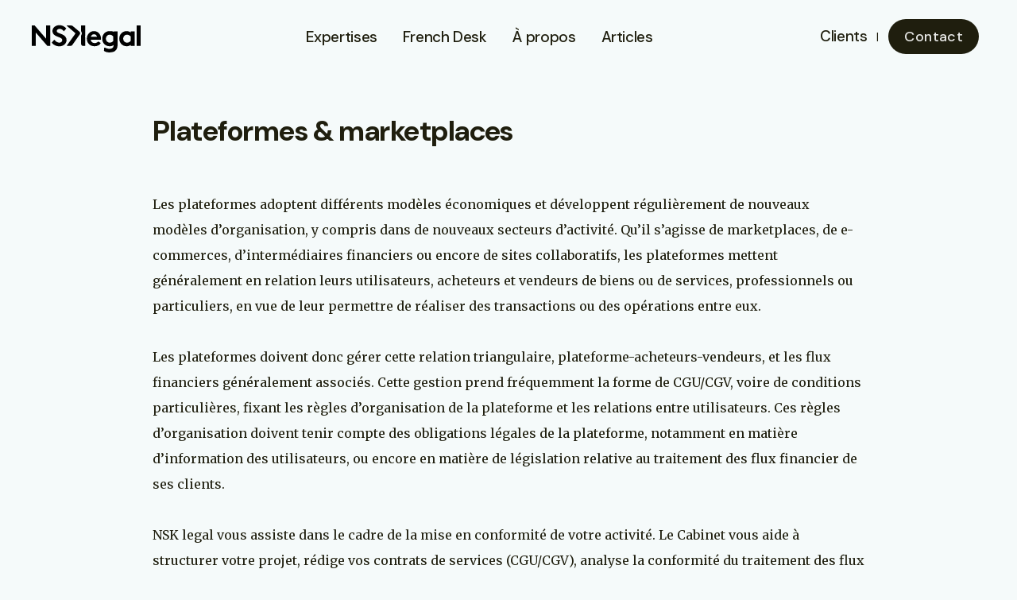

--- FILE ---
content_type: text/html; charset=UTF-8
request_url: https://nsklegal.fr/expertise/intermediaires-non-financiers-et-marketplace/
body_size: 17422
content:
<!DOCTYPE html>
<html lang="en-US" data-theme='theme3'>
<head >
	<meta charset="UTF-8">
	<meta name="viewport" content="width=device-width">
	<link rel="profile" href="http://gmpg.org/xfn/11">
	<link rel="pingback" href="https://nsklegal.fr/xmlrpc.php">
	<meta name="viewport" content="width=device-width, initial-scale=1.0">
	<!-- If Site Icon isn't set in customizer -->
			<!-- Icons & Favicons -->
		<link rel="icon" href="https://nsklegal.fr/wp-content/themes/tailpress-master/favicon.ico">
		<link href="https://nsklegal.fr/wp-content/themes/tailpress-master/resources/img/apple-icon-touch.png" rel="apple-touch-icon" />
		<meta name="msapplication-TileColor" content="#f01d4f">
		<!-- Small tile icon -->
		  <meta name="msapplication-square70x70logo" content="resources/img/small-tile-icon.png">
		  
		  <!-- Medium tile icon -->
		  <meta name="msapplication-square150x150logo" content="resources/img/medium-tile-icon.png">
		  
		  <!-- Wide tile icon -->
		  <meta name="msapplication-wide310x150logo" content="resources/img/wide-tile-icon.png">
		  
		  <!-- Large tile icon -->
		  <meta name="msapplication-square310x310logo" content="resources/img/large-tile-icon.png">
		  
		<meta name="theme-color" content="#121212">
		
	<link href="https://unpkg.com/aos@2.3.1/dist/aos.css" rel="stylesheet">
	<script src="https://unpkg.com/aos@2.3.1/dist/aos.js"></script>
	
	<link rel="preconnect" href="https://fonts.googleapis.com">
	<link rel="preconnect" href="https://fonts.gstatic.com" crossorigin>

	
	<link href="https://fonts.googleapis.com/css2?family=DM+Sans:ital,opsz,wght@0,9..40,100..1000;1,9..40,100..1000&family=Merriweather:ital,wght@0,300;0,400;0,700;0,900;1,300;1,400;1,700;1,900&display=swap" rel="stylesheet">

<!-- Matomo --><script type="text/javascript">
	/* <![CDATA[ */
	var _paq = window._paq = window._paq || [];
	_paq.push(['trackPageView']);_paq.push(['enableLinkTracking']);_paq.push(['alwaysUseSendBeacon']);_paq.push(['setTrackerUrl', "\/\/nsklegal.fr\/wp-content\/plugins\/matomo\/app\/matomo.php"]);_paq.push(['setSiteId', '1']);var d=document, g=d.createElement('script'), s=d.getElementsByTagName('script')[0];
	g.type='text/javascript'; g.async=true; g.src="\/\/nsklegal.fr\/wp-content\/uploads\/matomo\/matomo.js"; s.parentNode.insertBefore(g,s);
	/* ]]> */
	</script>
	<!-- End Matomo Code -->

	<title>Plateformes &#038; marketplaces &#8211; NSK Legal</title>
<meta name='robots' content='max-image-preview:large' />
	<style>img:is([sizes="auto" i], [sizes^="auto," i]) { contain-intrinsic-size: 3000px 1500px }</style>
	
<link rel='stylesheet' id='tailpress-css' href='https://nsklegal.fr/wp-content/themes/tailpress-master/css/app.css' type='text/css' media='all' />
<script type="text/javascript" src="https://nsklegal.fr/wp-content/themes/tailpress-master/js/app.js" id="tailpress-js"></script>
<link rel="https://api.w.org/" href="https://nsklegal.fr/wp-json/" /><link rel="EditURI" type="application/rsd+xml" title="RSD" href="https://nsklegal.fr/xmlrpc.php?rsd" />
<meta name="generator" content="WordPress 6.8.3" />
<link rel="canonical" href="https://nsklegal.fr/expertise/intermediaires-non-financiers-et-marketplace/" />
<link rel='shortlink' href='https://nsklegal.fr/?p=85' />
<link rel="alternate" title="oEmbed (JSON)" type="application/json+oembed" href="https://nsklegal.fr/wp-json/oembed/1.0/embed?url=https%3A%2F%2Fnsklegal.fr%2Fexpertise%2Fintermediaires-non-financiers-et-marketplace%2F" />
<link rel="alternate" title="oEmbed (XML)" type="text/xml+oembed" href="https://nsklegal.fr/wp-json/oembed/1.0/embed?url=https%3A%2F%2Fnsklegal.fr%2Fexpertise%2Fintermediaires-non-financiers-et-marketplace%2F&#038;format=xml" />

</head>
<body class="text-primary theme-theme3 bg-neutral">
	<!-- ========== HEADER ========== -->
	<!-- ========== HEADER ========== -->
	
	
	<div class="hidden flex justify-end p-2 fixed top-2 right-2 z-[102] ">
	  <button type="button" class="p-2 inline-flex justify-center items-center gap-x-2 rounded-lg  bg-white  disabled:opacity-50 disabled:pointer-events-none" data-hs-overlay="#sidebar-mini" aria-controls="sidebar-mini" aria-label="Toggle navigation">
		<div height="16" width="16" class="py-3 px-3  rounded-full bg-accent">
		</div>
	  </button>
	</div>
	
	
	<div id="sidebar-mini" class=" hs-overlay hs-overlay-open:translate-x-0 -translate-x-full transition-all duration-300 transform hidden fixed top-0 start-0 bottom-0 w-20 bg-white border-e border-gray-200 [&::-webkit-scrollbar]:w-2 [&::-webkit-scrollbar-thumb]:rounded-full [&::-webkit-scrollbar-track]:bg-gray-100 [&::-webkit-scrollbar-thumb]:bg-gray-300 dark:[&::-webkit-scrollbar-track]:bg-slate-700 pt-3 z-[120]">
		<div class="hidden flex flex-col justify-center items-center gap-y-2 py-4">
			<div class="mb-4">
				<button type="button" class="py-3 px-3 inline-flex items-center gap-x-2 text-sm font-semibold rounded-full border border-transparent bg-accent text-white hover:opacity-70 disabled:opacity-50 disabled:pointer-events-none" data-theme="theme1"></button>
			</div>
			<div class="mb-4">
				<button type="button" class="py-3 px-3 inline-flex items-center gap-x-2 text-sm font-semibold rounded-full border border-transparent bg-accent text-white hover:opacity-70 disabled:opacity-50 disabled:pointer-events-none" data-theme="theme2"></button>
			</div>
			<div class="mb-4">
				<button type="button" class="py-3 px-3 inline-flex items-center gap-x-2 text-sm font-semibold rounded-full border border-transparent bg-accent text-white hover:opacity-70 disabled:opacity-50 disabled:pointer-events-none" data-theme="theme3"></button>
			</div>
			<div class="mb-4">
				<button type="button" class="py-3 px-3 inline-flex items-center gap-x-2 text-sm font-semibold rounded-full border border-transparent bg-accent text-white hover:opacity-70 disabled:opacity-50 disabled:pointer-events-none" data-theme="theme4"></button>
			</div>
			<div class="mb-4">
				<button type="button" class="py-3 px-3 inline-flex items-center gap-x-2 text-sm font-semibold rounded-full border border-transparent bg-accent text-white hover:opacity-70 disabled:opacity-50 disabled:pointer-events-none" data-theme="theme5"></button>
			</div>
			<div class="mb-4">
				<button type="button" class="py-3 px-3 inline-flex items-center gap-x-2 text-sm font-semibold rounded-full border border-transparent bg-accent text-white hover:opacity-70 disabled:opacity-50 disabled:pointer-events-none" data-theme="theme6"></button>
			</div>
			<div class="mb-4">
				<button type="button" class="py-3 px-3 inline-flex items-center gap-x-2 text-sm font-semibold rounded-full border border-transparent bg-accent text-white hover:opacity-70 disabled:opacity-50 disabled:pointer-events-none" data-theme="theme7"></button>
			</div>


			
		</div>
	</div>
	
		
	<header class="flex-wrap sm:justify-start sm:flex-nowrap  relative z-[101] w-full bg-neutral text-sm py-3">
	  <nav class=" relative flex flex-wrap basis-full items-center w-full  sm:flex sm:items-center sm:justify-between pt-3 pb-3 mx-0 max-w-full pr-5 pl-5 md:pr-10 md:pl-10  " aria-label="Global">
		  
		<div class="flex items-center justify-between grow lg:grow-0">
			<a class=" text-black flex woff-[120px] mdoff:w-[135px] w-[150px] md:w-[135px] relative topoff-[0px] mdoff:top-[2px] top-[3px]" href="/">
				
				
			<svg data-aos="fade-right" data-aos-delay="500" class=" relative topoff-[-3.5px] mdoff:top-[-4px] top-[-4px] md:top-[-4px]" width="624px"  viewBox="0 0 624 276" version="1.1" xmlns="http://www.w3.org/2000/svg" xmlns:xlink="http://www.w3.org/1999/xlink">
				<title>Combined Shape</title>
				<g id="WEB-MURAL-1" stroke="none" stroke-width="1" fill="none" fill-rule="evenodd">
					<g id="Final-Copy" transform="translate(-608, -40)" fill="currentColor" fill-rule="nonzero">
						<path d="M608.396544,310.239169 L659.844156,310.239169 L659.844156,136.460569 L808.470591,310.239169 L844.674466,310.239169 L844.674466,43.4737738 L793.226854,43.4737738 L793.226854,217.252374 L644.600419,43.4737738 L608.396544,43.4737738 L608.396544,310.239169 Z M1114.60671,43.8443022 L1057.90039,43.4737738 L1057.90039,43.4737738 L1057.99133,47.8626349 L1164.29237,140.011757 C1168.5601,143.711321 1169.33248,150.041825 1166.07947,154.658993 L1059.84315,305.445976 L1059.84315,305.445976 L1059.84766,310.239169 L1104.91817,310.239169 C1115.40112,310.239169 1125.21933,305.104666 1131.1998,296.495008 L1219.00391,170.089662 L1219.00391,170.089662 L1226.4299,159.963754 C1232.61677,151.524282 1232.62241,140.049051 1226.44383,131.603503 C1223.61418,127.74167 1221.2854,124.936399 1219.45508,123.189453 C1215.98521,119.877641 1187.84309,95.9424797 1135.02871,51.3839705 L1135.02843,51.384306 C1129.31154,46.5616191 1122.08593,43.8938242 1114.60671,43.84432 Z M965.517177,40 C913.550591,40 874.105149,72.5110319 874.105149,116.078888 C874.105149,142.601612 886.980524,162.613078 913.378961,177.560685 L915.86397,178.943471 L917.127425,179.622072 L919.688757,180.948738 L921.004118,181.605876 L924.394243,183.230912 L927.999208,184.865658 L929.516543,185.529749 L932.682974,186.8779 L936.06622,188.272494 L939.692979,189.727277 L945.652796,192.054465 L954.35662,195.398968 L958.77729,197.13476 L962.939965,198.82946 L966.85158,200.490874 L970.516895,202.12594 L973.273402,203.418906 C992.988466,212.891723 1000.18553,221.551655 1000.18553,235.742386 C1000.18553,254.54042 984.198514,267.930473 961.61376,267.930473 C945.30747,267.930473 927.014903,259.127338 913.389514,245.79005 C908.405154,240.911081 903.357422,234.774414 899.104492,229.606445 L896.228463,232.243859 L865.624023,264.53418 C867.360352,270.047852 869.620525,273.434331 872.172231,276.330838 C893.176006,300.172762 928.19854,316 961.61376,316 L963.59159,315.98252 L965.571279,315.929933 C994.557294,314.903133 1021.30932,302.659728 1037.96807,282.704833 L1038.11398,282.316275 L1037.81847,282.678755 C1049.363,268.986855 1055.36784,252.639697 1055.36784,234.982618 C1055.36784,200.060601 1038.80306,178.203326 999.029301,159.9489 L993.525249,157.506297 L990.229365,156.119761 L980.155817,152.095586 L964.579973,146.00295 L961.348784,144.687382 L958.28706,143.394628 L955.394542,142.121935 L952.601085,140.833687 C935.795182,132.881441 929.287462,125.841979 929.287462,115.699004 C929.287462,99.1002458 945.736011,88.0695273 970.201277,88.0695273 C987.600699,88.0695273 1010.0647,102.147065 1020.24291,119.446779 L1021.58523,119.862964 L1022.0119,119.708967 L1051.5499,83.8461588 L1051.57062,83.2957699 L1048.12702,78.4003762 C1025.81504,53.8928529 995.805441,40 965.517177,40 Z" id="Combined-Shape"></path>
					</g>
				</g>
			</svg>
				
				<svg data-aos="fade-right" data-aos-delay="500" class="hidden relative topoff-[-3.5px] mdoff:top-[-4px] top-[-4px] md:top-[-5px]" width="622px"  viewBox="0 0 622 276" version="1.1" xmlns="http://www.w3.org/2000/svg" xmlns:xlink="http://www.w3.org/1999/xlink">
					<title>Combined Shape Copy</title>
					<g id="WEB-MURAL-1" stroke="none" stroke-width="1" fill="none" fill-rule="evenodd">
						<g id="HomeScreen1-Copy-56" transform="translate(-500, -1549)" fill="currentColor" fill-rule="nonzero">
							<path d="M500.396544,1819.23917 L551.844156,1819.23917 L551.844156,1645.46057 L700.470591,1819.23917 L736.674466,1819.23917 L736.674466,1552.47377 L685.226854,1552.47377 L685.226854,1726.25237 L536.600419,1552.47377 L500.396544,1552.47377 L500.396544,1819.23917 Z M1002.59171,1552.47377 L948.900391,1552.47377 L948.900391,1552.47377 L948.99133,1556.86263 L1055.29237,1649.01176 C1059.5601,1652.71132 1060.33248,1659.04183 1057.07947,1663.65899 L950.843149,1814.44598 L950.843149,1814.44598 L950.847656,1819.23917 L996.918168,1819.23917 C1007.40112,1819.23917 1017.21933,1814.10467 1023.1998,1805.49501 L1111.00391,1679.08966 L1111.00391,1679.08966 L1117.57639,1669.62773 C1123.92344,1660.49033 1123.15865,1648.1888 1115.7287,1639.90793 L1111.23047,1634.89453 L1111.23047,1634.89453 L1023.32868,1560.1021 C1017.54133,1555.17786 1010.19051,1552.47377 1002.59171,1552.47377 Z M857.517177,1549 C805.550591,1549 766.105149,1581.51103 766.105149,1625.07889 C766.105149,1651.60161 778.980524,1671.61308 805.378961,1686.56068 L807.86397,1687.94347 L809.127425,1688.62207 L811.688757,1689.94874 L813.004118,1690.60588 L816.394243,1692.23091 L819.999208,1693.86566 L821.516543,1694.52975 L824.682974,1695.8779 L828.06622,1697.27249 L831.692979,1698.72728 L837.652796,1701.05446 L846.35662,1704.39897 L850.77729,1706.13476 L854.939965,1707.82946 L858.85158,1709.49087 L862.516895,1711.12594 L865.273402,1712.41891 C884.988466,1721.89172 892.185525,1730.55165 892.185525,1744.74239 C892.185525,1763.54042 876.198514,1776.93047 853.61376,1776.93047 C831.342397,1776.93047 805.365737,1760.50868 792.635827,1738.54184 L791.387688,1738.07534 L756.3237,1773.24254 L756.049656,1774.22738 L757.165854,1776.30045 C776.642649,1805.09352 816.138993,1825 853.61376,1825 L855.59159,1824.98252 L857.571279,1824.92993 C886.557294,1823.90313 913.309323,1811.65973 929.96807,1791.70483 L930.113983,1791.31627 L929.818473,1791.67875 C941.363001,1777.98685 947.367838,1761.6397 947.367838,1743.98262 C947.367838,1709.0606 930.803057,1687.20333 891.029301,1668.9489 L885.525249,1666.5063 L882.229365,1665.11976 L872.155817,1661.09559 L856.579973,1655.00295 L853.348784,1653.68738 L850.28706,1652.39463 L847.394542,1651.12194 L844.601085,1649.83369 C827.795182,1641.88144 821.287462,1634.84198 821.287462,1624.699 C821.287462,1608.10025 837.736011,1597.06953 862.201277,1597.06953 C879.600699,1597.06953 902.064704,1611.14707 912.242907,1628.44678 L913.585226,1628.86296 L914.011896,1628.70897 L943.549899,1592.84616 L943.570625,1592.29577 L940.127024,1587.40038 C917.815035,1562.89285 887.805441,1549 857.517177,1549 Z" id="Combined-Shape-Copy"></path>
						</g>
					</g>
				</svg>
				
			<svg  class=" relative left-[1.5px]" data-aos="fade-left" data-aos-delay="500" width="768px"  viewBox="0 0 768 352" version="1.1" xmlns="http://www.w3.org/2000/svg" xmlns:xlink="http://www.w3.org/1999/xlink">
				<title>Combined Shape</title>
				<g id="WEB-MURAL-1" stroke="none" stroke-width="1" fill="none" fill-rule="evenodd">
					<g id="Final-Copy" transform="translate(-1238, -43)" fill="currentColor" fill-rule="nonzero">
						<path d="M1615.60152,116.8082 C1629.55177,116.834798 1642.16114,117.847946 1660.45668,126.807837 L1660.45779,120.777762 L1709.3621,120.777762 L1709.3621,299.963162 C1709.3621,303.131455 1708.92143,305.950598 1708.12212,308.438577 C1704.50917,370.811292 1661.2232,385.346721 1649.57812,388.292969 C1584.39258,404.785156 1548.15234,386.382813 1533.41406,373.652344 L1536.60387,331.999587 L1547.1031,332.00041 C1574.56863,348.300528 1607.59692,352.73 1631.98828,343.080078 C1650.08574,335.920203 1658.60253,320.878593 1657.53863,297.955246 C1642.55188,309.189266 1626.4089,314.438838 1607.64113,314.438838 C1607.49346,314.438838 1607.34581,314.438494 1607.1982,314.437807 L1606.64113,314.438838 C1578.47225,314.438838 1551.47707,301.919334 1534.65399,282.357609 C1519.78708,265.143291 1510.78868,241.669222 1510.78868,215.847745 C1510.78868,159.901212 1552.25954,116.865417 1603.90249,116.865417 C1607.56054,116.865417 1611.03087,116.813877 1614.41181,116.808157 L1615.60152,116.8082 Z M1405.25791,116.865417 C1457.68333,116.865417 1494.85061,161.074915 1494.85061,213.891572 C1494.85061,218.977621 1494.45937,224.063669 1493.6769,228.367249 L1362.22211,228.367249 C1364.96075,254.971195 1386.47865,273.359216 1413.47383,273.359216 C1434.99173,273.359216 1451.20605,262.230947 1460.20444,252.450084 L1491.23437,271.148437 C1487.72852,280.605469 1475.77197,294.63623 1464.18156,301.349765 C1448.50772,309.896467 1430.2574,314.438838 1412.30013,314.438838 C1355.57113,314.438838 1312.92657,275.315388 1312.92657,215.847745 C1312.92657,163.031088 1348.92014,116.865417 1405.25791,116.865417 Z M1823.82344,116.865417 C1845.34134,116.865417 1864.51183,123.907638 1879.37874,136.035907 L1879.37874,120.777762 L1928.28305,120.777762 L1928.28305,310.526493 L1879.37874,310.526493 L1879.37874,295.268348 C1863.72936,308.570321 1845.73257,314.438838 1826.56208,314.438838 C1798.3932,314.438838 1771.78925,301.919334 1754.96617,282.357609 C1740.09926,265.143291 1730.70963,241.669222 1730.70963,215.847745 C1730.70963,159.901212 1772.18048,116.865417 1823.82344,116.865417 Z M2005.48526,43.41 L2005.48526,310.526493 L1954.62478,310.526493 L1954.62478,43.41 L2005.48526,43.41 Z M1290.47883,43.4065867 C1290.75558,86.8932812 1290.89961,113.966921 1290.91093,124.627505 L1290.91165,125.874594 C1290.9122,135.554625 1290.91247,145.234657 1290.91247,154.914688 L1290.33557,183.382678 L1290.90882,309.688556 L1290.48116,310.132664 L1264.81996,310.220592 C1250.46064,310.269794 1238.78023,298.669152 1238.73102,284.309832 L1238.73087,284.216514 L1238.74839,177.688335 C1239.30526,174.070261 1240.2931,170.524708 1241.69558,167.128437 L1245.91664,156.906702 C1249.2891,148.739954 1248.77123,139.483717 1244.50886,131.744121 L1243.27841,129.509879 C1241.22729,125.785469 1239.71008,121.808779 1238.75783,117.696544 L1238.76998,43.8566179 L1290.47883,43.4065867 Z M1607.06787,163.815587 L1607.13376,163.815197 C1577.63938,164.045955 1558.64917,188.590407 1558.64917,215.847745 C1558.64917,245.581567 1580.16706,267.490698 1608.72718,267.490698 L1608.33434,267.487556 C1627.25256,267.29166 1643.82415,257.952185 1653.50162,244.016629 L1653.50162,187.287626 C1643.04948,173.351442 1626.46868,164.011753 1607.1703,163.816672 L1607.06787,163.815587 Z M1830.47442,163.813557 C1800.7406,163.813557 1781.57011,188.46133 1781.57011,215.847745 C1781.57011,245.581567 1803.08801,267.490698 1831.64813,267.490698 C1850.81862,267.490698 1867.6417,258.101071 1877.42256,244.016629 L1877.42256,187.287626 C1866.85923,173.203185 1850.03615,163.813557 1830.47442,163.813557 Z M1405.25791,157.945039 C1384.13125,157.945039 1366.91693,173.985654 1364.56952,191.199971 L1442.81642,191.199971 C1441.25148,174.376888 1425.99334,157.945039 1405.25791,157.945039 Z" id="Combined-Shape"></path>
					</g>
				</g>
			</svg>
				
				<svg class="hidden relative left-[1px]" data-aos="fade-left" data-aos-delay="500" width="768px"  viewBox="0 0 768 352" version="1.1" xmlns="http://www.w3.org/2000/svg" xmlns:xlink="http://www.w3.org/1999/xlink">
				<title>Combined Shape</title>
				<g id="WEB-MURAL-1" stroke="none" stroke-width="1" fill="none" fill-rule="evenodd">
					<path d="M377.601523,73.8081995 C391.551768,73.8347981 404.161139,74.8479462 422.456682,83.8078368 L422.457792,77.7777619 L471.362104,77.7777619 L471.362104,256.963162 C471.362104,260.131455 470.921429,262.950598 470.122117,265.438577 C466.509166,327.811292 423.223202,342.346721 411.578125,345.292969 C346.392578,361.785156 310.152344,343.382813 295.414062,330.652344 L298.603871,288.999587 L309.103099,289.00041 C336.568631,305.300528 369.596919,309.73 393.988281,300.080078 C412.085744,292.920203 420.602527,277.878593 419.538632,254.955246 C404.551881,266.189266 388.408901,271.438838 369.641135,271.438838 C369.493456,271.438838 369.34581,271.438494 369.198198,271.437807 L368.641135,271.438838 C340.472251,271.438838 313.47707,258.919334 296.653987,239.357609 C281.787076,222.143291 272.788683,198.669222 272.788683,172.847745 C272.788683,116.901212 314.259539,73.865417 365.902493,73.865417 C369.560536,73.865417 373.030875,73.8138771 376.411805,73.8081572 L377.601523,73.8081995 Z M167.257908,73.865417 C219.683331,73.865417 256.850608,118.074915 256.850608,170.891572 C256.850608,175.977621 256.459373,181.063669 255.676904,185.367249 L124.222113,185.367249 C126.960755,211.971195 148.478652,230.359216 175.473833,230.359216 C196.99173,230.359216 214.206048,218.230947 223.204441,208.450084 L252.155794,237.401437 C233.767773,259.310569 203.642716,271.438838 174.300129,271.438838 C117.571127,271.438838 74.9265667,232.315388 74.9265667,172.847745 C74.9265667,120.031088 110.92014,73.865417 167.257908,73.865417 Z M585.823438,73.865417 C607.341335,73.865417 626.511825,80.9076379 641.378736,93.0359073 L641.378736,77.7777619 L690.283049,77.7777619 L690.283049,267.526493 L641.378736,267.526493 L641.378736,252.268348 C625.729356,265.570321 607.73257,271.438838 588.562079,271.438838 C560.393195,271.438838 533.78925,258.919334 516.966166,239.357609 C502.099255,222.143291 492.709627,198.669222 492.709627,172.847745 C492.709627,116.901212 534.180484,73.865417 585.823438,73.865417 Z M767.485264,0.41 L767.485264,267.526493 L716.624779,267.526493 L716.624779,0.41 L767.485264,0.41 Z M52.4788322,0.406586726 C52.7555776,43.8932812 52.8996104,70.9669208 52.9109306,81.6275054 L52.9116544,82.8745939 C52.9121976,92.5546252 52.9124692,102.234657 52.9124692,111.914688 L52.3355717,140.382678 L52.9088163,266.688556 L52.481157,267.132664 L39.8666251,267.175887 C18.3276463,267.24969 0.807024974,249.848727 0.733222022,228.309748 L0.732993595,228.169771 L0.769978111,0.856617925 L52.4788322,0.406586726 Z M369.063871,120.815587 L369.133764,120.815197 C339.639376,121.045955 320.649167,145.590407 320.649167,172.847745 C320.649167,202.581567 342.167065,224.490698 370.727183,224.490698 L370.334341,224.487556 C389.252558,224.29166 405.82415,214.952185 415.501619,201.016629 L415.501619,144.287626 C405.049481,130.351442 388.468681,121.011753 369.170304,120.816672 L369.063871,120.815587 Z M592.474424,120.813557 C562.740602,120.813557 543.570112,145.46133 543.570112,172.847745 C543.570112,202.581567 565.088009,224.490698 593.648128,224.490698 C612.818618,224.490698 629.641701,215.101071 639.422564,201.016629 L639.422564,144.287626 C628.859232,130.203185 612.036149,120.813557 592.474424,120.813557 Z M167.257908,114.945039 C146.131245,114.945039 128.916927,130.985654 126.56952,148.199971 L204.81642,148.199971 C203.251482,131.376888 187.993336,114.945039 167.257908,114.945039 Z" id="Combined-Shape" fill="currentColor" fill-rule="nonzero"></path>
				</g>
			</svg>
		
			  
			  
			 </a>
		</div>
	
		<div class="flex relative z-50 items-center ms-auto sm:ms-0 order-3"> <!--z-50 and relative to be over the svg-->
			
			
		  <div class="lg:hidden ml-4" data-aos="fade" data-aos-duration="500">
			<button type="button" class="p-2 inline-flex justify-center items-center gap-2 rounded-lg font-medium  text-gray-700 align-middle    transition-all text-xs" data-hs-overlay="#navbar-offcanvas-example" aria-controls="navbar-offcanvas-example" aria-label="Toggle navigation">
			 <svg class="hs-collapse-open:hidden flex-shrink-0 w-7 h-7" xmlns="http://www.w3.org/2000/svg" width="24" height="24" viewBox="0 0 24 24" fill="none" stroke="currentColor" stroke-width="2" stroke-linecap="round" stroke-linejoin="round"><line x1="3" x2="21" y1="6" y2="6"/><line x1="3" x2="21" y1="12" y2="12"/><line x1="3" x2="21" y1="18" y2="18"/></svg>
			   <svg class="hs-collapse-open:block hidden flex-shrink-0 w-4 h-4" xmlns="http://www.w3.org/2000/svg" width="24" height="24" viewBox="0 0 24 24" fill="none" stroke="currentColor" stroke-width="2" stroke-linecap="round" stroke-linejoin="round"><path d="M18 6 6 18"/><path d="m6 6 12 12"/></svg>
			</button>
		  </div>
	
		  
		</div>
		
		<div class="flex items-center order-4 ml-3 xs:ml-4 nm:ml-1 lg:ml-0">
			
			<a class=" relative z-50 hidden xs:block mr-3 text-primary font-medium text-[19px] tracking-[-0.02em]" href="https://nsklegal.fr/espace-client">Clients</a>
			
			<div class="hidden xs:block mr-3">|</div>
			<a class="hidden nm:block lg:mr-2 p-4 px-5 py-3 rounded-full bg-primary hover:bg-accent text-[#FFF]/90 font-medium text-[18px] tracking-[0.02em] hover:text-neutral" href="https://nsklegal.fr/contact">Contact</a>
		</div>
	
		<div id="navbar-offcanvas-example" class=" hs-overlay hs-overlay-open:translate-x-0 -translate-x-full fixed top-0 start-0 transition-all duration-300 transform h-full max-w-xs w-full z-[100] bg-white lg:bg-transparent border-e basis-full grow text-xe xl:text-xs 2xl:text-[13px] lg:order-2 lg:block lg:relative lg:h-auto lg:max-w-none lg:w-auto lg:border-r-transparent lg:transition-none lg:translate-x-0 lg:z-100 lg:basis-auto  hidden lg:grow justify-between items-center" tabindex="-1" data-hs-overlay-close-on-resize>
		
		

			<div class="menu-menu-1-container"><ul id="menu-menu-1" class="hidden xs:flex mt-8 lg:mt-0  flex-col gap-y-4 gap-x-0 lg:flex-row lg:items-center  lg:justify-center lg:gap-y-0 lg:gap-x-3 xl:gap-x-4 "><li id="menu-item-43" class="menu-item menu-item-type-post_type menu-item-object-page menu-item-43 py-2 lg:py-0 px-[0px] text-[19px]  font-medium tracking-[-0.02em]"><a href="https://nsklegal.fr/expertises/">Expertises</a></li>
<li id="menu-item-149" class="menu-item menu-item-type-post_type menu-item-object-page menu-item-149 py-2 lg:py-0 px-[0px] text-[19px]  font-medium tracking-[-0.02em]"><a href="https://nsklegal.fr/french-desk/">French Desk</a></li>
<li id="menu-item-62" class="menu-item menu-item-type-post_type menu-item-object-page menu-item-62 py-2 lg:py-0 px-[0px] text-[19px]  font-medium tracking-[-0.02em]"><a href="https://nsklegal.fr/a-propos/">À propos</a></li>
<li id="menu-item-44" class="menu-item menu-item-type-post_type menu-item-object-page menu-item-44 py-2 lg:py-0 px-[0px] text-[19px]  font-medium tracking-[-0.02em]"><a href="https://nsklegal.fr/articles/">Articles</a></li>
</ul></div>				
				<div class="menu-mobile-menu-container"><ul id="menu-mobile-menu" class="flex xs:hidden mt-8 lg:mt-0  ml-8 flex-col gap-y-4 gap-x-0 lg:flex-row lg:items-center  lg:justify-center lg:gap-y-0 lg:gap-x-7 "><li id="menu-item-286" class="menu-item menu-item-type-post_type menu-item-object-page menu-item-286 py-2 lg:py-0 px-[2px] text-[20px]  font-semibold tracking-[-0.02em]"><a href="https://nsklegal.fr/expertises/">Expertises</a></li>
<li id="menu-item-282" class="menu-item menu-item-type-post_type menu-item-object-page menu-item-282 py-2 lg:py-0 px-[2px] text-[20px]  font-semibold tracking-[-0.02em]"><a href="https://nsklegal.fr/french-desk/">French Desk</a></li>
<li id="menu-item-283" class="menu-item menu-item-type-post_type menu-item-object-page menu-item-283 py-2 lg:py-0 px-[2px] text-[20px]  font-semibold tracking-[-0.02em]"><a href="https://nsklegal.fr/a-propos/">A propos</a></li>
<li id="menu-item-287" class="menu-item menu-item-type-post_type menu-item-object-page menu-item-287 py-2 lg:py-0 px-[2px] text-[20px]  font-semibold tracking-[-0.02em]"><a href="https://nsklegal.fr/articles/">Articles</a></li>
<li id="menu-item-284" class="menu-item menu-item-type-post_type menu-item-object-page menu-item-284 py-2 lg:py-0 px-[2px] text-[20px]  font-semibold tracking-[-0.02em]"><a href="https://nsklegal.fr/espace-client/">Espace client</a></li>
<li id="menu-item-285" class="menu-item menu-item-type-post_type menu-item-object-page menu-item-285 py-2 lg:py-0 px-[2px] text-[20px]  font-semibold tracking-[-0.02em]"><a href="https://nsklegal.fr/contact/">Contact</a></li>
</ul></div>
		  </div>
		</div>
	  </nav>
	 
	

	
	
	
	
	

<!--Close hamburger menu, code in app.js-->
<div class=" font-sans navbar-menu relative z-50 hidden">
<div class="navbar-backdrop fixed inset-0 bg-white opacity-25"></div>
<nav class="fixed top-0 left-0 bottom-0 flex flex-col w-5/6 max-w-sm py-6 px-6 bg-white  overflow-y-auto">
	<div class="flex items-center mb-8">
		
		<button class="navbar-close">
			<svg class="h-6 w-6 text-gray-400 cursor-pointer hover:text-gray-500" xmlns="http://www.w3.org/2000/svg" fill="none" viewBox="0 0 24 24" stroke="#0A1F55">
				<path stroke-linecap="round" stroke-linejoin="round" stroke-width="4" d="M6 18L18 6M6 6l12 12"></path>
			</svg>
		</button>
	</div>
	<div>
		<div class="menu-menu-1-container"><ul id="menu-menu-2" class="menu"><li class="menu-item menu-item-type-post_type menu-item-object-page menu-item-43"><a href="https://nsklegal.fr/expertises/">Expertises</a></li>
<li class="menu-item menu-item-type-post_type menu-item-object-page menu-item-149"><a href="https://nsklegal.fr/french-desk/">French Desk</a></li>
<li class="menu-item menu-item-type-post_type menu-item-object-page menu-item-62"><a href="https://nsklegal.fr/a-propos/">À propos</a></li>
<li class="menu-item menu-item-type-post_type menu-item-object-page menu-item-44"><a href="https://nsklegal.fr/articles/">Articles</a></li>
</ul></div>	</div>
	
</nav>
</div>	



			

<main class="text-primary font-sans bg-neutral pt-16">
<section id="Intro_expertises" class="">
	
	<div class="container mx-auto">
		<div class="">
			
			   <h1 class=" text-4xl lg:text-4xl 2xl:text-4xl tracking-[-0.015em] font-bold text-primary">Plateformes &#038; marketplaces</h1>
		</div>
		
	</div>
</section>	
<section id="Expertise">
	<div class="container mx-auto ">
		
		<!--blue background div-->
    	<div class="mt-10 xl:mt-14">	
					<div class="mt-6 text-base leading-8 md:leading-8 font-serif ">Les plateformes adoptent différents modèles économiques et développent régulièrement de nouveaux modèles d’organisation, y compris dans de nouveaux secteurs d’activité. Qu’il s’agisse de marketplaces, de e-commerces, d’intermédiaires financiers ou encore de sites collaboratifs, les plateformes mettent généralement en relation leurs utilisateurs, acheteurs et vendeurs de biens ou de services, professionnels ou particuliers, en vue de leur permettre de réaliser des transactions ou des opérations entre eux. <br><br>

Les plateformes doivent donc gérer cette relation triangulaire, plateforme-acheteurs-vendeurs, et les flux financiers généralement associés. Cette gestion prend fréquemment la forme de CGU/CGV, voire de conditions particulières, fixant les règles d’organisation de la plateforme et les relations entre utilisateurs. Ces règles d’organisation doivent tenir compte des obligations légales de la plateforme, notamment en matière d’information des utilisateurs, ou encore en matière de législation relative au traitement des flux financier de ses clients. <br><br>

NSK legal vous assiste dans le cadre de la mise en conformité de votre activité.  Le Cabinet vous aide à structurer votre projet, rédige vos contrats de services (CGU/CGV), analyse la conformité du traitement des flux financiers par votre plateforme et vous assiste pour toute démarche de mise en conformité (dossier d’exemption d’agrément pour la fourniture de services de paiement, immatriculation auprès de l'ORIAS, dossier d'agent, mise en conformité des CGU/CGV, etc…). <br><br></div>
					
		</div>
		<div class="">
			<a href="https://nsklegal.fr/temoignages" class="">
				<button type="button" class="mt-14 xl:mt-20 mb-20 xl:mb-28 px-7 p-3 inline-flex items-center gap-x-2 font-bold rounded-full border-2  border-accent text-accent text-lg hover:border-accent hover:bg-accent hover:text-neutral disabled:opacity-50 disabled:pointer-events-none">
				  Voir temoignages
				</button>
			</a>
		</div>
		
		</div>
	</div>
</section>	
</main>






	

</main>


</div>


<footer id="colophon" class="site-footer bg-primary text-neutral pr-5 pl-5 md:pr-10 md:pl-10 " role="contentinfo">
		<div class="flex se:text-[13px] xs:text-sm lg:text-lg pt-20 pb-20">
			
			<div class="basis-2/3 md:basis-1/5">
				<div class="md:hidden flex flex-col">	
					
					<div class="flex w-20 ">
						<svg data-aos="fade-right" data-aos-delay="500" class=" relative topoff-[-3.5px] mdoff:top-[-4px] top-[-2.5px] " width="624px"  viewBox="0 0 624 276" version="1.1" xmlns="http://www.w3.org/2000/svg" xmlns:xlink="http://www.w3.org/1999/xlink">
							<title>Combined Shape</title>
							<g id="WEB-MURAL-1" stroke="none" stroke-width="1" fill="none" fill-rule="evenodd">
								<g id="Final-Copy" transform="translate(-608, -40)" fill="currentColor" fill-rule="nonzero">
									<path d="M608.396544,310.239169 L659.844156,310.239169 L659.844156,136.460569 L808.470591,310.239169 L844.674466,310.239169 L844.674466,43.4737738 L793.226854,43.4737738 L793.226854,217.252374 L644.600419,43.4737738 L608.396544,43.4737738 L608.396544,310.239169 Z M1114.60671,43.8443022 L1057.90039,43.4737738 L1057.90039,43.4737738 L1057.99133,47.8626349 L1164.29237,140.011757 C1168.5601,143.711321 1169.33248,150.041825 1166.07947,154.658993 L1059.84315,305.445976 L1059.84315,305.445976 L1059.84766,310.239169 L1104.91817,310.239169 C1115.40112,310.239169 1125.21933,305.104666 1131.1998,296.495008 L1219.00391,170.089662 L1219.00391,170.089662 L1226.4299,159.963754 C1232.61677,151.524282 1232.62241,140.049051 1226.44383,131.603503 C1223.61418,127.74167 1221.2854,124.936399 1219.45508,123.189453 C1215.98521,119.877641 1187.84309,95.9424797 1135.02871,51.3839705 L1135.02843,51.384306 C1129.31154,46.5616191 1122.08593,43.8938242 1114.60671,43.84432 Z M965.517177,40 C913.550591,40 874.105149,72.5110319 874.105149,116.078888 C874.105149,142.601612 886.980524,162.613078 913.378961,177.560685 L915.86397,178.943471 L917.127425,179.622072 L919.688757,180.948738 L921.004118,181.605876 L924.394243,183.230912 L927.999208,184.865658 L929.516543,185.529749 L932.682974,186.8779 L936.06622,188.272494 L939.692979,189.727277 L945.652796,192.054465 L954.35662,195.398968 L958.77729,197.13476 L962.939965,198.82946 L966.85158,200.490874 L970.516895,202.12594 L973.273402,203.418906 C992.988466,212.891723 1000.18553,221.551655 1000.18553,235.742386 C1000.18553,254.54042 984.198514,267.930473 961.61376,267.930473 C945.30747,267.930473 927.014903,259.127338 913.389514,245.79005 C908.405154,240.911081 903.357422,234.774414 899.104492,229.606445 L896.228463,232.243859 L865.624023,264.53418 C867.360352,270.047852 869.620525,273.434331 872.172231,276.330838 C893.176006,300.172762 928.19854,316 961.61376,316 L963.59159,315.98252 L965.571279,315.929933 C994.557294,314.903133 1021.30932,302.659728 1037.96807,282.704833 L1038.11398,282.316275 L1037.81847,282.678755 C1049.363,268.986855 1055.36784,252.639697 1055.36784,234.982618 C1055.36784,200.060601 1038.80306,178.203326 999.029301,159.9489 L993.525249,157.506297 L990.229365,156.119761 L980.155817,152.095586 L964.579973,146.00295 L961.348784,144.687382 L958.28706,143.394628 L955.394542,142.121935 L952.601085,140.833687 C935.795182,132.881441 929.287462,125.841979 929.287462,115.699004 C929.287462,99.1002458 945.736011,88.0695273 970.201277,88.0695273 C987.600699,88.0695273 1010.0647,102.147065 1020.24291,119.446779 L1021.58523,119.862964 L1022.0119,119.708967 L1051.5499,83.8461588 L1051.57062,83.2957699 L1048.12702,78.4003762 C1025.81504,53.8928529 995.805441,40 965.517177,40 Z" id="Combined-Shape"></path>
								</g>
							</g>
						</svg>
						<svg  class=" relative left-[1px]" data-aos="fade-left" data-aos-delay="500" width="768px"  viewBox="0 0 768 352" version="1.1" xmlns="http://www.w3.org/2000/svg" xmlns:xlink="http://www.w3.org/1999/xlink">
							<title>Combined Shape</title>
							<g id="WEB-MURAL-1" stroke="none" stroke-width="1" fill="none" fill-rule="evenodd">
								<g id="Final-Copy" transform="translate(-1238, -43)" fill="currentColor" fill-rule="nonzero">
									<path d="M1615.60152,116.8082 C1629.55177,116.834798 1642.16114,117.847946 1660.45668,126.807837 L1660.45779,120.777762 L1709.3621,120.777762 L1709.3621,299.963162 C1709.3621,303.131455 1708.92143,305.950598 1708.12212,308.438577 C1704.50917,370.811292 1661.2232,385.346721 1649.57812,388.292969 C1584.39258,404.785156 1548.15234,386.382813 1533.41406,373.652344 L1536.60387,331.999587 L1547.1031,332.00041 C1574.56863,348.300528 1607.59692,352.73 1631.98828,343.080078 C1650.08574,335.920203 1658.60253,320.878593 1657.53863,297.955246 C1642.55188,309.189266 1626.4089,314.438838 1607.64113,314.438838 C1607.49346,314.438838 1607.34581,314.438494 1607.1982,314.437807 L1606.64113,314.438838 C1578.47225,314.438838 1551.47707,301.919334 1534.65399,282.357609 C1519.78708,265.143291 1510.78868,241.669222 1510.78868,215.847745 C1510.78868,159.901212 1552.25954,116.865417 1603.90249,116.865417 C1607.56054,116.865417 1611.03087,116.813877 1614.41181,116.808157 L1615.60152,116.8082 Z M1405.25791,116.865417 C1457.68333,116.865417 1494.85061,161.074915 1494.85061,213.891572 C1494.85061,218.977621 1494.45937,224.063669 1493.6769,228.367249 L1362.22211,228.367249 C1364.96075,254.971195 1386.47865,273.359216 1413.47383,273.359216 C1434.99173,273.359216 1451.20605,262.230947 1460.20444,252.450084 L1491.23437,271.148437 C1487.72852,280.605469 1475.77197,294.63623 1464.18156,301.349765 C1448.50772,309.896467 1430.2574,314.438838 1412.30013,314.438838 C1355.57113,314.438838 1312.92657,275.315388 1312.92657,215.847745 C1312.92657,163.031088 1348.92014,116.865417 1405.25791,116.865417 Z M1823.82344,116.865417 C1845.34134,116.865417 1864.51183,123.907638 1879.37874,136.035907 L1879.37874,120.777762 L1928.28305,120.777762 L1928.28305,310.526493 L1879.37874,310.526493 L1879.37874,295.268348 C1863.72936,308.570321 1845.73257,314.438838 1826.56208,314.438838 C1798.3932,314.438838 1771.78925,301.919334 1754.96617,282.357609 C1740.09926,265.143291 1730.70963,241.669222 1730.70963,215.847745 C1730.70963,159.901212 1772.18048,116.865417 1823.82344,116.865417 Z M2005.48526,43.41 L2005.48526,310.526493 L1954.62478,310.526493 L1954.62478,43.41 L2005.48526,43.41 Z M1290.47883,43.4065867 C1290.75558,86.8932812 1290.89961,113.966921 1290.91093,124.627505 L1290.91165,125.874594 C1290.9122,135.554625 1290.91247,145.234657 1290.91247,154.914688 L1290.33557,183.382678 L1290.90882,309.688556 L1290.48116,310.132664 L1264.81996,310.220592 C1250.46064,310.269794 1238.78023,298.669152 1238.73102,284.309832 L1238.73087,284.216514 L1238.74839,177.688335 C1239.30526,174.070261 1240.2931,170.524708 1241.69558,167.128437 L1245.91664,156.906702 C1249.2891,148.739954 1248.77123,139.483717 1244.50886,131.744121 L1243.27841,129.509879 C1241.22729,125.785469 1239.71008,121.808779 1238.75783,117.696544 L1238.76998,43.8566179 L1290.47883,43.4065867 Z M1607.06787,163.815587 L1607.13376,163.815197 C1577.63938,164.045955 1558.64917,188.590407 1558.64917,215.847745 C1558.64917,245.581567 1580.16706,267.490698 1608.72718,267.490698 L1608.33434,267.487556 C1627.25256,267.29166 1643.82415,257.952185 1653.50162,244.016629 L1653.50162,187.287626 C1643.04948,173.351442 1626.46868,164.011753 1607.1703,163.816672 L1607.06787,163.815587 Z M1830.47442,163.813557 C1800.7406,163.813557 1781.57011,188.46133 1781.57011,215.847745 C1781.57011,245.581567 1803.08801,267.490698 1831.64813,267.490698 C1850.81862,267.490698 1867.6417,258.101071 1877.42256,244.016629 L1877.42256,187.287626 C1866.85923,173.203185 1850.03615,163.813557 1830.47442,163.813557 Z M1405.25791,157.945039 C1384.13125,157.945039 1366.91693,173.985654 1364.56952,191.199971 L1442.81642,191.199971 C1441.25148,174.376888 1425.99334,157.945039 1405.25791,157.945039 Z" id="Combined-Shape"></path>
								</g>
							</g>
						</svg>
					</div>
					
											   	<a href=https://www.linkedin.com/in/nicodème-kanhonou target="_blank"><img class=" w-[5%] mt-[200px] sm:w-[4%] " src="https://nsklegal.fr/wp-content/themes/tailpress-master/resources/img/linkedin-bg.svg" ?></a>
									</div>
				
				<div class="hidden md:block flex flex-row">	
					
					<div class="flex w-20 ">
						<svg data-aos="fade-right" data-aos-delay="500" class=" relative topoff-[-3.5px] mdoff:top-[-4px] top-[-2.5px] " width="624px"  viewBox="0 0 624 276" version="1.1" xmlns="http://www.w3.org/2000/svg" xmlns:xlink="http://www.w3.org/1999/xlink">
							<title>Combined Shape</title>
							<g id="WEB-MURAL-1" stroke="none" stroke-width="1" fill="none" fill-rule="evenodd">
								<g id="Final-Copy" transform="translate(-608, -40)" fill="currentColor" fill-rule="nonzero">
									<path d="M608.396544,310.239169 L659.844156,310.239169 L659.844156,136.460569 L808.470591,310.239169 L844.674466,310.239169 L844.674466,43.4737738 L793.226854,43.4737738 L793.226854,217.252374 L644.600419,43.4737738 L608.396544,43.4737738 L608.396544,310.239169 Z M1114.60671,43.8443022 L1057.90039,43.4737738 L1057.90039,43.4737738 L1057.99133,47.8626349 L1164.29237,140.011757 C1168.5601,143.711321 1169.33248,150.041825 1166.07947,154.658993 L1059.84315,305.445976 L1059.84315,305.445976 L1059.84766,310.239169 L1104.91817,310.239169 C1115.40112,310.239169 1125.21933,305.104666 1131.1998,296.495008 L1219.00391,170.089662 L1219.00391,170.089662 L1226.4299,159.963754 C1232.61677,151.524282 1232.62241,140.049051 1226.44383,131.603503 C1223.61418,127.74167 1221.2854,124.936399 1219.45508,123.189453 C1215.98521,119.877641 1187.84309,95.9424797 1135.02871,51.3839705 L1135.02843,51.384306 C1129.31154,46.5616191 1122.08593,43.8938242 1114.60671,43.84432 Z M965.517177,40 C913.550591,40 874.105149,72.5110319 874.105149,116.078888 C874.105149,142.601612 886.980524,162.613078 913.378961,177.560685 L915.86397,178.943471 L917.127425,179.622072 L919.688757,180.948738 L921.004118,181.605876 L924.394243,183.230912 L927.999208,184.865658 L929.516543,185.529749 L932.682974,186.8779 L936.06622,188.272494 L939.692979,189.727277 L945.652796,192.054465 L954.35662,195.398968 L958.77729,197.13476 L962.939965,198.82946 L966.85158,200.490874 L970.516895,202.12594 L973.273402,203.418906 C992.988466,212.891723 1000.18553,221.551655 1000.18553,235.742386 C1000.18553,254.54042 984.198514,267.930473 961.61376,267.930473 C945.30747,267.930473 927.014903,259.127338 913.389514,245.79005 C908.405154,240.911081 903.357422,234.774414 899.104492,229.606445 L896.228463,232.243859 L865.624023,264.53418 C867.360352,270.047852 869.620525,273.434331 872.172231,276.330838 C893.176006,300.172762 928.19854,316 961.61376,316 L963.59159,315.98252 L965.571279,315.929933 C994.557294,314.903133 1021.30932,302.659728 1037.96807,282.704833 L1038.11398,282.316275 L1037.81847,282.678755 C1049.363,268.986855 1055.36784,252.639697 1055.36784,234.982618 C1055.36784,200.060601 1038.80306,178.203326 999.029301,159.9489 L993.525249,157.506297 L990.229365,156.119761 L980.155817,152.095586 L964.579973,146.00295 L961.348784,144.687382 L958.28706,143.394628 L955.394542,142.121935 L952.601085,140.833687 C935.795182,132.881441 929.287462,125.841979 929.287462,115.699004 C929.287462,99.1002458 945.736011,88.0695273 970.201277,88.0695273 C987.600699,88.0695273 1010.0647,102.147065 1020.24291,119.446779 L1021.58523,119.862964 L1022.0119,119.708967 L1051.5499,83.8461588 L1051.57062,83.2957699 L1048.12702,78.4003762 C1025.81504,53.8928529 995.805441,40 965.517177,40 Z" id="Combined-Shape"></path>
								</g>
							</g>
						</svg>
						<svg  class=" relative left-[1px]" data-aos="fade-left" data-aos-delay="500" width="768px"  viewBox="0 0 768 352" version="1.1" xmlns="http://www.w3.org/2000/svg" xmlns:xlink="http://www.w3.org/1999/xlink">
							<title>Combined Shape</title>
							<g id="WEB-MURAL-1" stroke="none" stroke-width="1" fill="none" fill-rule="evenodd">
								<g id="Final-Copy" transform="translate(-1238, -43)" fill="currentColor" fill-rule="nonzero">
									<path d="M1615.60152,116.8082 C1629.55177,116.834798 1642.16114,117.847946 1660.45668,126.807837 L1660.45779,120.777762 L1709.3621,120.777762 L1709.3621,299.963162 C1709.3621,303.131455 1708.92143,305.950598 1708.12212,308.438577 C1704.50917,370.811292 1661.2232,385.346721 1649.57812,388.292969 C1584.39258,404.785156 1548.15234,386.382813 1533.41406,373.652344 L1536.60387,331.999587 L1547.1031,332.00041 C1574.56863,348.300528 1607.59692,352.73 1631.98828,343.080078 C1650.08574,335.920203 1658.60253,320.878593 1657.53863,297.955246 C1642.55188,309.189266 1626.4089,314.438838 1607.64113,314.438838 C1607.49346,314.438838 1607.34581,314.438494 1607.1982,314.437807 L1606.64113,314.438838 C1578.47225,314.438838 1551.47707,301.919334 1534.65399,282.357609 C1519.78708,265.143291 1510.78868,241.669222 1510.78868,215.847745 C1510.78868,159.901212 1552.25954,116.865417 1603.90249,116.865417 C1607.56054,116.865417 1611.03087,116.813877 1614.41181,116.808157 L1615.60152,116.8082 Z M1405.25791,116.865417 C1457.68333,116.865417 1494.85061,161.074915 1494.85061,213.891572 C1494.85061,218.977621 1494.45937,224.063669 1493.6769,228.367249 L1362.22211,228.367249 C1364.96075,254.971195 1386.47865,273.359216 1413.47383,273.359216 C1434.99173,273.359216 1451.20605,262.230947 1460.20444,252.450084 L1491.23437,271.148437 C1487.72852,280.605469 1475.77197,294.63623 1464.18156,301.349765 C1448.50772,309.896467 1430.2574,314.438838 1412.30013,314.438838 C1355.57113,314.438838 1312.92657,275.315388 1312.92657,215.847745 C1312.92657,163.031088 1348.92014,116.865417 1405.25791,116.865417 Z M1823.82344,116.865417 C1845.34134,116.865417 1864.51183,123.907638 1879.37874,136.035907 L1879.37874,120.777762 L1928.28305,120.777762 L1928.28305,310.526493 L1879.37874,310.526493 L1879.37874,295.268348 C1863.72936,308.570321 1845.73257,314.438838 1826.56208,314.438838 C1798.3932,314.438838 1771.78925,301.919334 1754.96617,282.357609 C1740.09926,265.143291 1730.70963,241.669222 1730.70963,215.847745 C1730.70963,159.901212 1772.18048,116.865417 1823.82344,116.865417 Z M2005.48526,43.41 L2005.48526,310.526493 L1954.62478,310.526493 L1954.62478,43.41 L2005.48526,43.41 Z M1290.47883,43.4065867 C1290.75558,86.8932812 1290.89961,113.966921 1290.91093,124.627505 L1290.91165,125.874594 C1290.9122,135.554625 1290.91247,145.234657 1290.91247,154.914688 L1290.33557,183.382678 L1290.90882,309.688556 L1290.48116,310.132664 L1264.81996,310.220592 C1250.46064,310.269794 1238.78023,298.669152 1238.73102,284.309832 L1238.73087,284.216514 L1238.74839,177.688335 C1239.30526,174.070261 1240.2931,170.524708 1241.69558,167.128437 L1245.91664,156.906702 C1249.2891,148.739954 1248.77123,139.483717 1244.50886,131.744121 L1243.27841,129.509879 C1241.22729,125.785469 1239.71008,121.808779 1238.75783,117.696544 L1238.76998,43.8566179 L1290.47883,43.4065867 Z M1607.06787,163.815587 L1607.13376,163.815197 C1577.63938,164.045955 1558.64917,188.590407 1558.64917,215.847745 C1558.64917,245.581567 1580.16706,267.490698 1608.72718,267.490698 L1608.33434,267.487556 C1627.25256,267.29166 1643.82415,257.952185 1653.50162,244.016629 L1653.50162,187.287626 C1643.04948,173.351442 1626.46868,164.011753 1607.1703,163.816672 L1607.06787,163.815587 Z M1830.47442,163.813557 C1800.7406,163.813557 1781.57011,188.46133 1781.57011,215.847745 C1781.57011,245.581567 1803.08801,267.490698 1831.64813,267.490698 C1850.81862,267.490698 1867.6417,258.101071 1877.42256,244.016629 L1877.42256,187.287626 C1866.85923,173.203185 1850.03615,163.813557 1830.47442,163.813557 Z M1405.25791,157.945039 C1384.13125,157.945039 1366.91693,173.985654 1364.56952,191.199971 L1442.81642,191.199971 C1441.25148,174.376888 1425.99334,157.945039 1405.25791,157.945039 Z" id="Combined-Shape"></path>
								</g>
							</g>
						</svg>	
					</div>
					
										   		<a href=https://www.linkedin.com/in/nicodème-kanhonou target="_blank"><img class=" w-[7%] xl:w-[5%] mt-[95px] 2xl:w-[4%]" src="https://nsklegal.fr/wp-content/themes/tailpress-master/resources/img/linkedin-bg.svg" ?></a>
									</div>
			</div>
			
			<div class="flex-none basis-1/3 md:basis-3/6 xl:basis-2/6 ">
				<!--Elements-->
				<div class="grid grid-cols-1 md:grid-cols-2 gap-x-16 gap-y-2 text-xs md:text-sm ">
				  <a href="https://nsklegal.fr" class="">Accueil</a>
				  <a href="https://nsklegal.fr/a-propos" class="">À propos</a>
				  <a href="https://nsklegal.fr/expertises" class="">Expertises</a>
				  <a href="https://nsklegal.fr/french-desk" class="">French desk</a>
				  <a href="https://nsklegal.fr/honoraires" class="">Honoraires</a>
				  <a href="https://nsklegal.fr/espace-client" class="">Espace Client</a>
				  <a href="https://nsklegal.fr/articles" class="">Articles</a>
				  <a href="https://nsklegal.fr/contact" class="">Contact</a> 
				  <a href="https://nsklegal.fr/mentions-legales" class="">Mentions légales</a>
				</div>
			 </div>
			 
			 <div class="hidden md:flex grow justify-end">
				 <!--Elements-->
				 <a href="https://nsklegal.fr/contact" class="inline-flex">
				 	<svg class="text-neutral w-12 h-12 mr-4" width="174px"
					   	data-aos="flip-left"  data-aos-delay="1000"
							height="268px" viewBox="0 0 174 268" version="1.1" xmlns="http://www.w3.org/2000/svg" xmlns:xlink="http://www.w3.org/1999/xlink">
					   	<title>Arrow</title>
					   	<g stroke="none" stroke-width="1" fill="none" fill-rule="evenodd">
						  	<g transform="translate(-1957, -1552)" fill="currentColor" fill-rule="nonzero">
							 	<path d="M2011.59171,1552.47377 L1957.90039,1552.47377 L1957.90039,1552.47377 L1957.99133,1556.86263 L2064.29237,1649.01176 C2068.5601,1652.71132 2069.33248,1659.04183 2066.07947,1663.65899 L1959.84315,1814.44598 L1959.84315,1814.44598 L1959.84766,1819.23917 L2005.91817,1819.23917 C2016.40112,1819.23917 2026.21933,1814.10467 2032.1998,1805.49501 L2120.00391,1679.08966 L2120.00391,1679.08966 L2126.57639,1669.62773 C2132.92344,1660.49033 2132.15865,1648.1888 2124.7287,1639.90793 L2120.23047,1634.89453 L2120.23047,1634.89453 L2032.32868,1560.1021 C2026.54133,1555.17786 2019.19051,1552.47377 2011.59171,1552.47377 Z"></path>
						  	</g>
					   	</g>
						</svg>
				 </a>
				 </div>
			  </div>

			 
		</div>

</footer>

</div>

<script src="https://nsklegal.fr/wp-content/themes/tailpress-master/node_modules/preline/dist/preline.js"></script>

</body>
</html>


--- FILE ---
content_type: text/css
request_url: https://nsklegal.fr/wp-content/themes/tailpress-master/css/app.css
body_size: 10487
content:
/*
! tailwindcss v3.3.5 | MIT License | https://tailwindcss.com
*//*
1. Prevent padding and border from affecting element width. (https://github.com/mozdevs/cssremedy/issues/4)
2. Allow adding a border to an element by just adding a border-width. (https://github.com/tailwindcss/tailwindcss/pull/116)
*/

*,
::before,
::after {
  box-sizing: border-box; /* 1 */
  border-width: 0; /* 2 */
  border-style: solid; /* 2 */
  border-color: #e5e7eb; /* 2 */
}

::before,
::after {
  --tw-content: '';
}

/*
1. Use a consistent sensible line-height in all browsers.
2. Prevent adjustments of font size after orientation changes in iOS.
3. Use a more readable tab size.
4. Use the user's configured `sans` font-family by default.
5. Use the user's configured `sans` font-feature-settings by default.
6. Use the user's configured `sans` font-variation-settings by default.
*/

html {
  line-height: 1.5; /* 1 */
  -webkit-text-size-adjust: 100%; /* 2 */
  -moz-tab-size: 4; /* 3 */
  -o-tab-size: 4;
     tab-size: 4; /* 3 */
  font-family: "DM Sans","Open Sans", Roboto, sans-serif; /* 4 */
  font-feature-settings: normal; /* 5 */
  font-variation-settings: normal; /* 6 */
}

/*
1. Remove the margin in all browsers.
2. Inherit line-height from `html` so users can set them as a class directly on the `html` element.
*/

body {
  margin: 0; /* 1 */
  line-height: inherit; /* 2 */
}

/*
1. Add the correct height in Firefox.
2. Correct the inheritance of border color in Firefox. (https://bugzilla.mozilla.org/show_bug.cgi?id=190655)
3. Ensure horizontal rules are visible by default.
*/

hr {
  height: 0; /* 1 */
  color: inherit; /* 2 */
  border-top-width: 1px; /* 3 */
}

/*
Add the correct text decoration in Chrome, Edge, and Safari.
*/

abbr:where([title]) {
  -webkit-text-decoration: underline dotted;
          text-decoration: underline dotted;
}

/*
Remove the default font size and weight for headings.
*/

h1,
h2,
h3,
h4,
h5,
h6 {
  font-size: inherit;
  font-weight: inherit;
}

/*
Reset links to optimize for opt-in styling instead of opt-out.
*/

a {
  color: inherit;
  text-decoration: inherit;
}

/*
Add the correct font weight in Edge and Safari.
*/

b,
strong {
  font-weight: bolder;
}

/*
1. Use the user's configured `mono` font family by default.
2. Correct the odd `em` font sizing in all browsers.
*/

code,
kbd,
samp,
pre {
  font-family: ui-monospace, SFMono-Regular, Menlo, Monaco, Consolas, "Liberation Mono", "Courier New", monospace; /* 1 */
  font-size: 1em; /* 2 */
}

/*
Add the correct font size in all browsers.
*/

small {
  font-size: 80%;
}

/*
Prevent `sub` and `sup` elements from affecting the line height in all browsers.
*/

sub,
sup {
  font-size: 75%;
  line-height: 0;
  position: relative;
  vertical-align: baseline;
}

sub {
  bottom: -0.25em;
}

sup {
  top: -0.5em;
}

/*
1. Remove text indentation from table contents in Chrome and Safari. (https://bugs.chromium.org/p/chromium/issues/detail?id=999088, https://bugs.webkit.org/show_bug.cgi?id=201297)
2. Correct table border color inheritance in all Chrome and Safari. (https://bugs.chromium.org/p/chromium/issues/detail?id=935729, https://bugs.webkit.org/show_bug.cgi?id=195016)
3. Remove gaps between table borders by default.
*/

table {
  text-indent: 0; /* 1 */
  border-color: inherit; /* 2 */
  border-collapse: collapse; /* 3 */
}

/*
1. Change the font styles in all browsers.
2. Remove the margin in Firefox and Safari.
3. Remove default padding in all browsers.
*/

button,
input,
optgroup,
select,
textarea {
  font-family: inherit; /* 1 */
  font-feature-settings: inherit; /* 1 */
  font-variation-settings: inherit; /* 1 */
  font-size: 100%; /* 1 */
  font-weight: inherit; /* 1 */
  line-height: inherit; /* 1 */
  color: inherit; /* 1 */
  margin: 0; /* 2 */
  padding: 0; /* 3 */
}

/*
Remove the inheritance of text transform in Edge and Firefox.
*/

button,
select {
  text-transform: none;
}

/*
1. Correct the inability to style clickable types in iOS and Safari.
2. Remove default button styles.
*/

button,
[type='button'],
[type='reset'],
[type='submit'] {
  -webkit-appearance: button; /* 1 */
  background-color: transparent; /* 2 */
  background-image: none; /* 2 */
}

/*
Use the modern Firefox focus style for all focusable elements.
*/

:-moz-focusring {
  outline: auto;
}

/*
Remove the additional `:invalid` styles in Firefox. (https://github.com/mozilla/gecko-dev/blob/2f9eacd9d3d995c937b4251a5557d95d494c9be1/layout/style/res/forms.css#L728-L737)
*/

:-moz-ui-invalid {
  box-shadow: none;
}

/*
Add the correct vertical alignment in Chrome and Firefox.
*/

progress {
  vertical-align: baseline;
}

/*
Correct the cursor style of increment and decrement buttons in Safari.
*/

::-webkit-inner-spin-button,
::-webkit-outer-spin-button {
  height: auto;
}

/*
1. Correct the odd appearance in Chrome and Safari.
2. Correct the outline style in Safari.
*/

[type='search'] {
  -webkit-appearance: textfield; /* 1 */
  outline-offset: -2px; /* 2 */
}

/*
Remove the inner padding in Chrome and Safari on macOS.
*/

::-webkit-search-decoration {
  -webkit-appearance: none;
}

/*
1. Correct the inability to style clickable types in iOS and Safari.
2. Change font properties to `inherit` in Safari.
*/

::-webkit-file-upload-button {
  -webkit-appearance: button; /* 1 */
  font: inherit; /* 2 */
}

/*
Add the correct display in Chrome and Safari.
*/

summary {
  display: list-item;
}

/*
Removes the default spacing and border for appropriate elements.
*/

blockquote,
dl,
dd,
h1,
h2,
h3,
h4,
h5,
h6,
hr,
figure,
p,
pre {
  margin: 0;
}

fieldset {
  margin: 0;
  padding: 0;
}

legend {
  padding: 0;
}

ol,
ul,
menu {
  list-style: none;
  margin: 0;
  padding: 0;
}

/*
Reset default styling for dialogs.
*/
dialog {
  padding: 0;
}

/*
Prevent resizing textareas horizontally by default.
*/

textarea {
  resize: vertical;
}

/*
1. Reset the default placeholder opacity in Firefox. (https://github.com/tailwindlabs/tailwindcss/issues/3300)
2. Set the default placeholder color to the user's configured gray 400 color.
*/

input::-moz-placeholder, textarea::-moz-placeholder {
  opacity: 1; /* 1 */
  color: #9ca3af; /* 2 */
}

input::placeholder,
textarea::placeholder {
  opacity: 1; /* 1 */
  color: #9ca3af; /* 2 */
}

/*
Set the default cursor for buttons.
*/

button,
[role="button"] {
  cursor: pointer;
}

/*
Make sure disabled buttons don't get the pointer cursor.
*/
:disabled {
  cursor: default;
}

/*
1. Make replaced elements `display: block` by default. (https://github.com/mozdevs/cssremedy/issues/14)
2. Add `vertical-align: middle` to align replaced elements more sensibly by default. (https://github.com/jensimmons/cssremedy/issues/14#issuecomment-634934210)
   This can trigger a poorly considered lint error in some tools but is included by design.
*/

img,
svg,
video,
canvas,
audio,
iframe,
embed,
object {
  display: block; /* 1 */
  vertical-align: middle; /* 2 */
}

/*
Constrain images and videos to the parent width and preserve their intrinsic aspect ratio. (https://github.com/mozdevs/cssremedy/issues/14)
*/

img,
video {
  max-width: 100%;
  height: auto;
}

/* Make elements with the HTML hidden attribute stay hidden by default */
[hidden] {
  display: none;
}

*, ::before, ::after{
    --tw-border-spacing-x: 0;
    --tw-border-spacing-y: 0;
    --tw-translate-x: 0;
    --tw-translate-y: 0;
    --tw-rotate: 0;
    --tw-skew-x: 0;
    --tw-skew-y: 0;
    --tw-scale-x: 1;
    --tw-scale-y: 1;
    --tw-pan-x:  ;
    --tw-pan-y:  ;
    --tw-pinch-zoom:  ;
    --tw-scroll-snap-strictness: proximity;
    --tw-gradient-from-position:  ;
    --tw-gradient-via-position:  ;
    --tw-gradient-to-position:  ;
    --tw-ordinal:  ;
    --tw-slashed-zero:  ;
    --tw-numeric-figure:  ;
    --tw-numeric-spacing:  ;
    --tw-numeric-fraction:  ;
    --tw-ring-inset:  ;
    --tw-ring-offset-width: 0px;
    --tw-ring-offset-color: #fff;
    --tw-ring-color: rgb(59 130 246 / 0.5);
    --tw-ring-offset-shadow: 0 0 #0000;
    --tw-ring-shadow: 0 0 #0000;
    --tw-shadow: 0 0 #0000;
    --tw-shadow-colored: 0 0 #0000;
    --tw-blur:  ;
    --tw-brightness:  ;
    --tw-contrast:  ;
    --tw-grayscale:  ;
    --tw-hue-rotate:  ;
    --tw-invert:  ;
    --tw-saturate:  ;
    --tw-sepia:  ;
    --tw-drop-shadow:  ;
    --tw-backdrop-blur:  ;
    --tw-backdrop-brightness:  ;
    --tw-backdrop-contrast:  ;
    --tw-backdrop-grayscale:  ;
    --tw-backdrop-hue-rotate:  ;
    --tw-backdrop-invert:  ;
    --tw-backdrop-opacity:  ;
    --tw-backdrop-saturate:  ;
    --tw-backdrop-sepia:  ;
}

::backdrop{
    --tw-border-spacing-x: 0;
    --tw-border-spacing-y: 0;
    --tw-translate-x: 0;
    --tw-translate-y: 0;
    --tw-rotate: 0;
    --tw-skew-x: 0;
    --tw-skew-y: 0;
    --tw-scale-x: 1;
    --tw-scale-y: 1;
    --tw-pan-x:  ;
    --tw-pan-y:  ;
    --tw-pinch-zoom:  ;
    --tw-scroll-snap-strictness: proximity;
    --tw-gradient-from-position:  ;
    --tw-gradient-via-position:  ;
    --tw-gradient-to-position:  ;
    --tw-ordinal:  ;
    --tw-slashed-zero:  ;
    --tw-numeric-figure:  ;
    --tw-numeric-spacing:  ;
    --tw-numeric-fraction:  ;
    --tw-ring-inset:  ;
    --tw-ring-offset-width: 0px;
    --tw-ring-offset-color: #fff;
    --tw-ring-color: rgb(59 130 246 / 0.5);
    --tw-ring-offset-shadow: 0 0 #0000;
    --tw-ring-shadow: 0 0 #0000;
    --tw-shadow: 0 0 #0000;
    --tw-shadow-colored: 0 0 #0000;
    --tw-blur:  ;
    --tw-brightness:  ;
    --tw-contrast:  ;
    --tw-grayscale:  ;
    --tw-hue-rotate:  ;
    --tw-invert:  ;
    --tw-saturate:  ;
    --tw-sepia:  ;
    --tw-drop-shadow:  ;
    --tw-backdrop-blur:  ;
    --tw-backdrop-brightness:  ;
    --tw-backdrop-contrast:  ;
    --tw-backdrop-grayscale:  ;
    --tw-backdrop-hue-rotate:  ;
    --tw-backdrop-invert:  ;
    --tw-backdrop-opacity:  ;
    --tw-backdrop-saturate:  ;
    --tw-backdrop-sepia:  ;
}
.container{
    width: 100%;
    padding-right: 1rem;
    padding-left: 1rem;
}
@media (min-width: 319px){

    .container{
        max-width: 319px;
        padding-right: 1rem;
        padding-left: 1rem;
    }
}
@media (min-width: 374px){

    .container{
        max-width: 374px;
    }
}
@media (min-width: 480px){

    .container{
        max-width: 480px;
        padding-right: 0.5rem;
        padding-left: 0.5rem;
    }
}
@media (min-width: 600px){

    .container{
        max-width: 600px;
        padding-right: 1.5rem;
        padding-left: 1.5rem;
    }
}
@media (min-width: 782px){

    .container{
        max-width: 782px;
        padding-right: 2rem;
        padding-left: 2rem;
    }
}
@media (min-width: 1024px){

    .container{
        max-width: 1024px;
        padding-right: 4rem;
        padding-left: 4rem;
    }
}
@media (min-width: 1100px){

    .container{
        max-width: 1100px;
        padding-right: 12rem;
        padding-left: 12rem;
    }
}
@media (min-width: 1280px){

    .container{
        max-width: 1280px;
        padding-right: 12rem;
        padding-left: 12rem;
    }
}
@media (min-width: 1440px){

    .container{
        max-width: 1440px;
        padding-right: 16rem;
        padding-left: 16rem;
    }
}
.sr-only{
    position: absolute !important;
    width: 1px !important;
    height: 1px !important;
    padding: 0 !important;
    margin: -1px !important;
    overflow: hidden !important;
    clip: rect(0, 0, 0, 0) !important;
    white-space: nowrap !important;
    border-width: 0 !important;
}
.collapse{
    visibility: collapse !important;
}
.static{
    position: static !important;
}
.fixed{
    position: fixed !important;
}
.absolute{
    position: absolute !important;
}
.relative{
    position: relative !important;
}
.sticky{
    position: sticky !important;
}
.inset-0{
    inset: 0px !important;
}
.bottom-0{
    bottom: 0px !important;
}
.bottom-full{
    bottom: 100% !important;
}
.left-0{
    left: 0px !important;
}
.left-\[0\%\]{
    left: 0% !important;
}
.left-\[1\.5px\]{
    left: 1.5px !important;
}
.left-\[1px\]{
    left: 1px !important;
}
.left-\[30\%\]{
    left: 30% !important;
}
.left-\[42\%\]{
    left: 42% !important;
}
.left-\[45\%\]{
    left: 45% !important;
}
.left-\[5\%\]{
    left: 5% !important;
}
.left-\[50\%\]{
    left: 50% !important;
}
.left-\[60\%\]{
    left: 60% !important;
}
.left-\[70\%\]{
    left: 70% !important;
}
.right-2{
    right: 0.5rem !important;
}
.right-\[-23px\]{
    right: -23px !important;
}
.start-0{
    inset-inline-start: 0px !important;
}
.top-0{
    top: 0px !important;
}
.top-2{
    top: 0.5rem !important;
}
.top-\[-15\%\]{
    top: -15% !important;
}
.top-\[-1px\]{
    top: -1px !important;
}
.top-\[-2\.5px\]{
    top: -2.5px !important;
}
.top-\[-20\%\]{
    top: -20% !important;
}
.top-\[-4px\]{
    top: -4px !important;
}
.top-\[-5\%\]{
    top: -5% !important;
}
.top-\[-5px\]{
    top: -5px !important;
}
.top-\[0\%\]{
    top: 0% !important;
}
.top-\[15\%\]{
    top: 15% !important;
}
.top-\[1px\]{
    top: 1px !important;
}
.top-\[20\%\]{
    top: 20% !important;
}
.top-\[30\%\]{
    top: 30% !important;
}
.top-\[3px\]{
    top: 3px !important;
}
.top-\[45\%\]{
    top: 45% !important;
}
.top-\[48\%\]{
    top: 48% !important;
}
.top-\[50\%\]{
    top: 50% !important;
}
.top-\[55\%\]{
    top: 55% !important;
}
.top-\[7\.5px\]{
    top: 7.5px !important;
}
.top-full{
    top: 100% !important;
}
.-z-50{
    z-index: -50 !important;
}
.z-0{
    z-index: 0 !important;
}
.z-10{
    z-index: 10 !important;
}
.z-20{
    z-index: 20 !important;
}
.z-30{
    z-index: 30 !important;
}
.z-50{
    z-index: 50 !important;
}
.z-\[100\]{
    z-index: 100 !important;
}
.z-\[101\]{
    z-index: 101 !important;
}
.z-\[102\]{
    z-index: 102 !important;
}
.z-\[120\]{
    z-index: 120 !important;
}
.z-\[1\]{
    z-index: 1 !important;
}
.order-1{
    order: 1 !important;
}
.order-2{
    order: 2 !important;
}
.order-3{
    order: 3 !important;
}
.order-4{
    order: 4 !important;
}
.float-left{
    float: left !important;
}
.m-8{
    margin: 2rem !important;
}
.mx-0{
    margin-left: 0px !important;
    margin-right: 0px !important;
}
.mx-10{
    margin-left: 2.5rem !important;
    margin-right: 2.5rem !important;
}
.mx-4{
    margin-left: 1rem !important;
    margin-right: 1rem !important;
}
.mx-auto{
    margin-left: auto !important;
    margin-right: auto !important;
}
.my-2{
    margin-top: 0.5rem !important;
    margin-bottom: 0.5rem !important;
}
.my-3{
    margin-top: 0.75rem !important;
    margin-bottom: 0.75rem !important;
}
.my-8{
    margin-top: 2rem !important;
    margin-bottom: 2rem !important;
}
.mb-0{
    margin-bottom: 0px !important;
}
.mb-1{
    margin-bottom: 0.25rem !important;
}
.mb-10{
    margin-bottom: 2.5rem !important;
}
.mb-12{
    margin-bottom: 3rem !important;
}
.mb-16{
    margin-bottom: 4rem !important;
}
.mb-20{
    margin-bottom: 5rem !important;
}
.mb-24{
    margin-bottom: 6rem !important;
}
.mb-28{
    margin-bottom: 7rem !important;
}
.mb-3{
    margin-bottom: 0.75rem !important;
}
.mb-32{
    margin-bottom: 8rem !important;
}
.mb-4{
    margin-bottom: 1rem !important;
}
.mb-8{
    margin-bottom: 2rem !important;
}
.ml-0{
    margin-left: 0px !important;
}
.ml-1{
    margin-left: 0.25rem !important;
}
.ml-10{
    margin-left: 2.5rem !important;
}
.ml-2{
    margin-left: 0.5rem !important;
}
.ml-3{
    margin-left: 0.75rem !important;
}
.ml-4{
    margin-left: 1rem !important;
}
.ml-8{
    margin-left: 2rem !important;
}
.ml-9{
    margin-left: 2.25rem !important;
}
.ml-\[-2px\]{
    margin-left: -2px !important;
}
.mr-10{
    margin-right: 2.5rem !important;
}
.mr-3{
    margin-right: 0.75rem !important;
}
.mr-4{
    margin-right: 1rem !important;
}
.ms-auto{
    margin-inline-start: auto !important;
}
.mt-10{
    margin-top: 2.5rem !important;
}
.mt-12{
    margin-top: 3rem !important;
}
.mt-14{
    margin-top: 3.5rem !important;
}
.mt-16{
    margin-top: 4rem !important;
}
.mt-2{
    margin-top: 0.5rem !important;
}
.mt-20{
    margin-top: 5rem !important;
}
.mt-24{
    margin-top: 6rem !important;
}
.mt-28{
    margin-top: 7rem !important;
}
.mt-4{
    margin-top: 1rem !important;
}
.mt-5{
    margin-top: 1.25rem !important;
}
.mt-6{
    margin-top: 1.5rem !important;
}
.mt-8{
    margin-top: 2rem !important;
}
.mt-\[200px\]{
    margin-top: 200px !important;
}
.mt-\[95px\]{
    margin-top: 95px !important;
}
.block{
    display: block !important;
}
.inline-block{
    display: inline-block !important;
}
.flex{
    display: flex !important;
}
.inline-flex{
    display: inline-flex !important;
}
.table{
    display: table !important;
}
.grid{
    display: grid !important;
}
.hidden{
    display: none !important;
}
.h-1{
    height: 0.25rem !important;
}
.h-12{
    height: 3rem !important;
}
.h-16{
    height: 4rem !important;
}
.h-4{
    height: 1rem !important;
}
.h-6{
    height: 1.5rem !important;
}
.h-7{
    height: 1.75rem !important;
}
.h-9{
    height: 2.25rem !important;
}
.h-\[400px\]{
    height: 400px !important;
}
.h-\[50px\]{
    height: 50px !important;
}
.h-auto{
    height: auto !important;
}
.h-full{
    height: 100% !important;
}
.min-h-screen{
    min-height: 100vh !important;
}
.w-12{
    width: 3rem !important;
}
.w-16{
    width: 4rem !important;
}
.w-20{
    width: 5rem !important;
}
.w-4{
    width: 1rem !important;
}
.w-5\/6{
    width: 83.333333% !important;
}
.w-6{
    width: 1.5rem !important;
}
.w-7{
    width: 1.75rem !important;
}
.w-9{
    width: 2.25rem !important;
}
.w-\[10\%\]{
    width: 10% !important;
}
.w-\[101\%\]{
    width: 101% !important;
}
.w-\[110px\]{
    width: 110px !important;
}
.w-\[150px\]{
    width: 150px !important;
}
.w-\[20\%\]{
    width: 20% !important;
}
.w-\[250px\]{
    width: 250px !important;
}
.w-\[290px\]{
    width: 290px !important;
}
.w-\[300px\]{
    width: 300px !important;
}
.w-\[30px\]{
    width: 30px !important;
}
.w-\[34\%\]{
    width: 34% !important;
}
.w-\[35px\]{
    width: 35px !important;
}
.w-\[40\%\]{
    width: 40% !important;
}
.w-\[41\%\]{
    width: 41% !important;
}
.w-\[45\%\]{
    width: 45% !important;
}
.w-\[45px\]{
    width: 45px !important;
}
.w-\[5\%\]{
    width: 5% !important;
}
.w-\[6\%\]{
    width: 6% !important;
}
.w-\[7\%\]{
    width: 7% !important;
}
.w-\[70\%\]{
    width: 70% !important;
}
.w-\[75px\]{
    width: 75px !important;
}
.w-\[80\%\]{
    width: 80% !important;
}
.w-\[calc\(100\%-2rem\)\]{
    width: calc(100% - 2rem) !important;
}
.w-full{
    width: 100% !important;
}
.max-w-full{
    max-width: 100% !important;
}
.max-w-sm{
    max-width: 24rem !important;
}
.max-w-xs{
    max-width: 20rem !important;
}
.flex-1{
    flex: 1 1 0% !important;
}
.flex-none{
    flex: none !important;
}
.flex-shrink-0{
    flex-shrink: 0 !important;
}
.flex-grow{
    flex-grow: 1 !important;
}
.grow{
    flex-grow: 1 !important;
}
.basis-1\/3{
    flex-basis: 33.333333% !important;
}
.basis-2\/3{
    flex-basis: 66.666667% !important;
}
.basis-2\/5{
    flex-basis: 40% !important;
}
.basis-3\/5{
    flex-basis: 60% !important;
}
.basis-5\/12{
    flex-basis: 41.666667% !important;
}
.basis-full{
    flex-basis: 100% !important;
}
.-translate-x-full{
    --tw-translate-x: -100% !important;
    transform: translate(var(--tw-translate-x), var(--tw-translate-y)) rotate(var(--tw-rotate)) skewX(var(--tw-skew-x)) skewY(var(--tw-skew-y)) scaleX(var(--tw-scale-x)) scaleY(var(--tw-scale-y)) !important;
}
.rotate-0{
    --tw-rotate: 0deg !important;
    transform: translate(var(--tw-translate-x), var(--tw-translate-y)) rotate(var(--tw-rotate)) skewX(var(--tw-skew-x)) skewY(var(--tw-skew-y)) scaleX(var(--tw-scale-x)) scaleY(var(--tw-scale-y)) !important;
}
.rotate-180{
    --tw-rotate: 180deg !important;
    transform: translate(var(--tw-translate-x), var(--tw-translate-y)) rotate(var(--tw-rotate)) skewX(var(--tw-skew-x)) skewY(var(--tw-skew-y)) scaleX(var(--tw-scale-x)) scaleY(var(--tw-scale-y)) !important;
}
.rotate-45{
    --tw-rotate: 45deg !important;
    transform: translate(var(--tw-translate-x), var(--tw-translate-y)) rotate(var(--tw-rotate)) skewX(var(--tw-skew-x)) skewY(var(--tw-skew-y)) scaleX(var(--tw-scale-x)) scaleY(var(--tw-scale-y)) !important;
}
.rotate-90{
    --tw-rotate: 90deg !important;
    transform: translate(var(--tw-translate-x), var(--tw-translate-y)) rotate(var(--tw-rotate)) skewX(var(--tw-skew-x)) skewY(var(--tw-skew-y)) scaleX(var(--tw-scale-x)) scaleY(var(--tw-scale-y)) !important;
}
.transform{
    transform: translate(var(--tw-translate-x), var(--tw-translate-y)) rotate(var(--tw-rotate)) skewX(var(--tw-skew-x)) skewY(var(--tw-skew-y)) scaleX(var(--tw-scale-x)) scaleY(var(--tw-scale-y)) !important;
}
@keyframes spin{

    to{
        transform: rotate(360deg);
    }
}
.animate-spin{
    animation: spin 1s linear infinite !important;
}
.cursor-pointer{
    cursor: pointer !important;
}
.resize{
    resize: both !important;
}
.list-decimal{
    list-style-type: decimal !important;
}
.list-disc{
    list-style-type: disc !important;
}
.grid-cols-1{
    grid-template-columns: repeat(1, minmax(0, 1fr)) !important;
}
.flex-row{
    flex-direction: row !important;
}
.flex-col{
    flex-direction: column !important;
}
.flex-wrap{
    flex-wrap: wrap !important;
}
.flex-nowrap{
    flex-wrap: nowrap !important;
}
.place-content-center{
    place-content: center !important;
}
.place-items-start{
    place-items: start !important;
}
.content-center{
    align-content: center !important;
}
.items-start{
    align-items: flex-start !important;
}
.items-center{
    align-items: center !important;
}
.items-stretch{
    align-items: stretch !important;
}
.justify-start{
    justify-content: flex-start !important;
}
.justify-end{
    justify-content: flex-end !important;
}
.justify-center{
    justify-content: center !important;
}
.justify-between{
    justify-content: space-between !important;
}
.gap-2{
    gap: 0.5rem !important;
}
.gap-4{
    gap: 1rem !important;
}
.gap-\[0\.1rem\]{
    gap: 0.1rem !important;
}
.gap-x-0{
    -moz-column-gap: 0px !important;
         column-gap: 0px !important;
}
.gap-x-16{
    -moz-column-gap: 4rem !important;
         column-gap: 4rem !important;
}
.gap-x-2{
    -moz-column-gap: 0.5rem !important;
         column-gap: 0.5rem !important;
}
.gap-x-8{
    -moz-column-gap: 2rem !important;
         column-gap: 2rem !important;
}
.gap-y-0{
    row-gap: 0px !important;
}
.gap-y-2{
    row-gap: 0.5rem !important;
}
.gap-y-4{
    row-gap: 1rem !important;
}
.self-start{
    align-self: flex-start !important;
}
.self-end{
    align-self: flex-end !important;
}
.self-center{
    align-self: center !important;
}
.overflow-hidden{
    overflow: hidden !important;
}
.overflow-x-auto{
    overflow-x: auto !important;
}
.overflow-y-auto{
    overflow-y: auto !important;
}
.truncate{
    overflow: hidden !important;
    text-overflow: ellipsis !important;
    white-space: nowrap !important;
}
.whitespace-nowrap{
    white-space: nowrap !important;
}
.rounded{
    border-radius: 0.25rem !important;
}
.rounded-full{
    border-radius: 9999px !important;
}
.rounded-lg{
    border-radius: 0.5rem !important;
}
.rounded-md{
    border-radius: 0.375rem !important;
}
.border{
    border-width: 1px !important;
}
.border-2{
    border-width: 2px !important;
}
.border-\[3px\]{
    border-width: 3px !important;
}
.border-b{
    border-bottom-width: 1px !important;
}
.border-b-0{
    border-bottom-width: 0px !important;
}
.border-e{
    border-inline-end-width: 1px !important;
}
.border-accent{
    --tw-border-opacity: 1 !important;
    border-color: hsl(var(--twc-accent) / var(--twc-accent-opacity, var(--tw-border-opacity))) !important;
}
.border-black{
    --tw-border-opacity: 1 !important;
    border-color: rgb(0 0 0 / var(--tw-border-opacity)) !important;
}
.border-current{
    border-color: currentColor !important;
}
.border-gray-200{
    --tw-border-opacity: 1 !important;
    border-color: rgb(229 231 235 / var(--tw-border-opacity)) !important;
}
.border-primary{
    --tw-border-opacity: 1 !important;
    border-color: hsl(var(--twc-primary) / var(--twc-primary-opacity, var(--tw-border-opacity))) !important;
}
.border-transparent{
    --tw-border-opacity: 1 !important;
    border-color: hsl(var(--twc-transparent) / var(--twc-transparent-opacity, var(--tw-border-opacity))) !important;
}
.border-t-transparent{
    --tw-border-opacity: 1 !important;
    border-top-color: hsl(var(--twc-transparent) / var(--twc-transparent-opacity, var(--tw-border-opacity))) !important;
}
.bg-accent{
    --tw-bg-opacity: 1 !important;
    background-color: hsl(var(--twc-accent) / var(--twc-accent-opacity, var(--tw-bg-opacity))) !important;
}
.bg-accent10{
    --tw-bg-opacity: 1 !important;
    background-color: hsl(var(--twc-accent10) / var(--twc-accent10-opacity, var(--tw-bg-opacity))) !important;
}
.bg-accent20{
    --tw-bg-opacity: 1 !important;
    background-color: hsl(var(--twc-accent20) / var(--twc-accent20-opacity, var(--tw-bg-opacity))) !important;
}
.bg-accent30{
    --tw-bg-opacity: 1 !important;
    background-color: hsl(var(--twc-accent30) / var(--twc-accent30-opacity, var(--tw-bg-opacity))) !important;
}
.bg-accent40{
    --tw-bg-opacity: 1 !important;
    background-color: hsl(var(--twc-accent40) / var(--twc-accent40-opacity, var(--tw-bg-opacity))) !important;
}
.bg-accent50{
    --tw-bg-opacity: 1 !important;
    background-color: hsl(var(--twc-accent50) / var(--twc-accent50-opacity, var(--tw-bg-opacity))) !important;
}
.bg-accent60{
    --tw-bg-opacity: 1 !important;
    background-color: hsl(var(--twc-accent60) / var(--twc-accent60-opacity, var(--tw-bg-opacity))) !important;
}
.bg-accent70{
    --tw-bg-opacity: 1 !important;
    background-color: hsl(var(--twc-accent70) / var(--twc-accent70-opacity, var(--tw-bg-opacity))) !important;
}
.bg-accent80{
    --tw-bg-opacity: 1 !important;
    background-color: hsl(var(--twc-accent80) / var(--twc-accent80-opacity, var(--tw-bg-opacity))) !important;
}
.bg-accent90{
    --tw-bg-opacity: 1 !important;
    background-color: hsl(var(--twc-accent90) / var(--twc-accent90-opacity, var(--tw-bg-opacity))) !important;
}
.bg-blue-600{
    --tw-bg-opacity: 1 !important;
    background-color: rgb(37 99 235 / var(--tw-bg-opacity)) !important;
}
.bg-gray-200{
    --tw-bg-opacity: 1 !important;
    background-color: rgb(229 231 235 / var(--tw-bg-opacity)) !important;
}
.bg-gray-900{
    --tw-bg-opacity: 1 !important;
    background-color: rgb(17 24 39 / var(--tw-bg-opacity)) !important;
}
.bg-green-200{
    --tw-bg-opacity: 1 !important;
    background-color: rgb(187 247 208 / var(--tw-bg-opacity)) !important;
}
.bg-header{
    --tw-bg-opacity: 1 !important;
    background-color: hsl(var(--twc-header) / var(--twc-header-opacity, var(--tw-bg-opacity))) !important;
}
.bg-neutral{
    --tw-bg-opacity: 1 !important;
    background-color: hsl(var(--twc-neutral) / var(--twc-neutral-opacity, var(--tw-bg-opacity))) !important;
}
.bg-primary{
    --tw-bg-opacity: 1 !important;
    background-color: hsl(var(--twc-primary) / var(--twc-primary-opacity, var(--tw-bg-opacity))) !important;
}
.bg-primary\/10{
    background-color: hsl(var(--twc-primary) / 0.1) !important;
}
.bg-transparent{
    --tw-bg-opacity: 1 !important;
    background-color: hsl(var(--twc-transparent) / var(--twc-transparent-opacity, var(--tw-bg-opacity))) !important;
}
.bg-white{
    --tw-bg-opacity: 1 !important;
    background-color: rgb(255 255 255 / var(--tw-bg-opacity)) !important;
}
.bg-opacity-50{
    --tw-bg-opacity: 0.5 !important;
}
.object-contain{
    -o-object-fit: contain !important;
       object-fit: contain !important;
}
.object-center{
    -o-object-position: center !important;
       object-position: center !important;
}
.p-10{
    padding: 2.5rem !important;
}
.p-16{
    padding: 4rem !important;
}
.p-2{
    padding: 0.5rem !important;
}
.p-3{
    padding: 0.75rem !important;
}
.p-4{
    padding: 1rem !important;
}
.p-8{
    padding: 2rem !important;
}
.px-10{
    padding-left: 2.5rem !important;
    padding-right: 2.5rem !important;
}
.px-16{
    padding-left: 4rem !important;
    padding-right: 4rem !important;
}
.px-3{
    padding-left: 0.75rem !important;
    padding-right: 0.75rem !important;
}
.px-4{
    padding-left: 1rem !important;
    padding-right: 1rem !important;
}
.px-5{
    padding-left: 1.25rem !important;
    padding-right: 1.25rem !important;
}
.px-6{
    padding-left: 1.5rem !important;
    padding-right: 1.5rem !important;
}
.px-7{
    padding-left: 1.75rem !important;
    padding-right: 1.75rem !important;
}
.px-\[0px\]{
    padding-left: 0px !important;
    padding-right: 0px !important;
}
.px-\[2px\]{
    padding-left: 2px !important;
    padding-right: 2px !important;
}
.py-2{
    padding-top: 0.5rem !important;
    padding-bottom: 0.5rem !important;
}
.py-3{
    padding-top: 0.75rem !important;
    padding-bottom: 0.75rem !important;
}
.py-32{
    padding-top: 8rem !important;
    padding-bottom: 8rem !important;
}
.py-4{
    padding-top: 1rem !important;
    padding-bottom: 1rem !important;
}
.py-6{
    padding-top: 1.5rem !important;
    padding-bottom: 1.5rem !important;
}
.py-7{
    padding-top: 1.75rem !important;
    padding-bottom: 1.75rem !important;
}
.pb-0{
    padding-bottom: 0px !important;
}
.pb-16{
    padding-bottom: 4rem !important;
}
.pb-20{
    padding-bottom: 5rem !important;
}
.pb-28{
    padding-bottom: 7rem !important;
}
.pb-3{
    padding-bottom: 0.75rem !important;
}
.pb-32{
    padding-bottom: 8rem !important;
}
.pb-36{
    padding-bottom: 9rem !important;
}
.pl-0{
    padding-left: 0px !important;
}
.pl-5{
    padding-left: 1.25rem !important;
}
.pr-0{
    padding-right: 0px !important;
}
.pr-5{
    padding-right: 1.25rem !important;
}
.pt-1{
    padding-top: 0.25rem !important;
}
.pt-10{
    padding-top: 2.5rem !important;
}
.pt-16{
    padding-top: 4rem !important;
}
.pt-20{
    padding-top: 5rem !important;
}
.pt-24{
    padding-top: 6rem !important;
}
.pt-28{
    padding-top: 7rem !important;
}
.pt-3{
    padding-top: 0.75rem !important;
}
.pt-32{
    padding-top: 8rem !important;
}
.text-left{
    text-align: left !important;
}
.text-center{
    text-align: center !important;
}
.text-start{
    text-align: start !important;
}
.align-middle{
    vertical-align: middle !important;
}
.font-sans{
    font-family: "DM Sans","Open Sans", Roboto, sans-serif !important;
}
.font-serif{
    font-family: "Merriweather", cursive !important;
}
.text-2xl{
    font-size: 28px !important;
    line-height: 2.2rem !important;
}
.text-3xl{
    font-size: 32px !important;
    line-height: 2.4rem !important;
}
.text-4xl{
    font-size: 36px !important;
    line-height: 2.6rem !important;
}
.text-5xl{
    font-size: 37px !important;
    line-height: 2.2rem !important;
}
.text-6xl{
    font-size: 37px !important;
    line-height: 2.8rem !important;
}
.text-\[0\.9rem\]{
    font-size: 0.9rem !important;
}
.text-\[15px\]{
    font-size: 15px !important;
}
.text-\[16px\]{
    font-size: 16px !important;
}
.text-\[17px\]{
    font-size: 17px !important;
}
.text-\[18px\]{
    font-size: 18px !important;
}
.text-\[19px\]{
    font-size: 19px !important;
}
.text-\[20px\]{
    font-size: 20px !important;
}
.text-\[21px\]{
    font-size: 21px !important;
}
.text-\[22px\]{
    font-size: 22px !important;
}
.text-\[26px\]{
    font-size: 26px !important;
}
.text-\[28px\]{
    font-size: 28px !important;
}
.text-base{
    font-size: 16px !important;
    line-height: 1.6rem !important;
}
.text-lg{
    font-size: 18px !important;
    line-height: 1.9rem !important;
}
.text-md{
    font-size: 18px !important;
    line-height: 1.8rem !important;
}
.text-sm{
    font-size: 14px !important;
    line-height: 1.25rem !important;
}
.text-xe{
    font-size: 11px !important;
    line-height: 1.25rem !important;
}
.text-xl{
    font-size: 26px !important;
    line-height: 2rem !important;
}
.text-xs{
    font-size: 12px !important;
    line-height: 1.2rem !important;
}
.font-black{
    font-weight: 900 !important;
}
.font-bold{
    font-weight: 700 !important;
}
.font-extrabold{
    font-weight: 800 !important;
}
.font-light{
    font-weight: 300 !important;
}
.font-medium{
    font-weight: 500 !important;
}
.font-normal{
    font-weight: 400 !important;
}
.font-semibold{
    font-weight: 600 !important;
}
.uppercase{
    text-transform: uppercase !important;
}
.lowercase{
    text-transform: lowercase !important;
}
.italic{
    font-style: italic !important;
}
.leading-8{
    line-height: 2rem !important;
}
.leading-9{
    line-height: 2.25rem !important;
}
.leading-\[0rem\]{
    line-height: 0rem !important;
}
.leading-\[1\.2rem\]{
    line-height: 1.2rem !important;
}
.leading-\[1\.5rem\]{
    line-height: 1.5rem !important;
}
.leading-\[1\.8rem\]{
    line-height: 1.8rem !important;
}
.leading-\[2\.1rem\]{
    line-height: 2.1rem !important;
}
.leading-\[2\.2rem\]{
    line-height: 2.2rem !important;
}
.leading-\[2rem\]{
    line-height: 2rem !important;
}
.leading-tight{
    line-height: 1.25 !important;
}
.tracking-\[-0\.005em\]{
    letter-spacing: -0.005em !important;
}
.tracking-\[-0\.015em\]{
    letter-spacing: -0.015em !important;
}
.tracking-\[-0\.01em\]{
    letter-spacing: -0.01em !important;
}
.tracking-\[-0\.02em\]{
    letter-spacing: -0.02em !important;
}
.tracking-\[-0\.0em\]{
    letter-spacing: -0.0em !important;
}
.tracking-\[0\.015em\]{
    letter-spacing: 0.015em !important;
}
.tracking-\[0\.020em\]{
    letter-spacing: 0.020em !important;
}
.tracking-\[0\.02em\]{
    letter-spacing: 0.02em !important;
}
.tracking-wide{
    letter-spacing: 0.025em !important;
}
.text-\[\#FFF\]\/90{
    color: rgb(255 255 255 / 0.9) !important;
}
.text-accent{
    --tw-text-opacity: 1 !important;
    color: hsl(var(--twc-accent) / var(--twc-accent-opacity, var(--tw-text-opacity))) !important;
}
.text-black{
    --tw-text-opacity: 1 !important;
    color: rgb(0 0 0 / var(--tw-text-opacity)) !important;
}
.text-blue-500{
    --tw-text-opacity: 1 !important;
    color: rgb(59 130 246 / var(--tw-text-opacity)) !important;
}
.text-blue-600{
    --tw-text-opacity: 1 !important;
    color: rgb(37 99 235 / var(--tw-text-opacity)) !important;
}
.text-gray-400{
    --tw-text-opacity: 1 !important;
    color: rgb(156 163 175 / var(--tw-text-opacity)) !important;
}
.text-gray-700{
    --tw-text-opacity: 1 !important;
    color: rgb(55 65 81 / var(--tw-text-opacity)) !important;
}
.text-gray-800{
    --tw-text-opacity: 1 !important;
    color: rgb(31 41 55 / var(--tw-text-opacity)) !important;
}
.text-header{
    --tw-text-opacity: 1 !important;
    color: hsl(var(--twc-header) / var(--twc-header-opacity, var(--tw-text-opacity))) !important;
}
.text-neutral{
    --tw-text-opacity: 1 !important;
    color: hsl(var(--twc-neutral) / var(--twc-neutral-opacity, var(--tw-text-opacity))) !important;
}
.text-neutral\/80{
    color: hsl(var(--twc-neutral) / 0.8) !important;
}
.text-neutral\/90{
    color: hsl(var(--twc-neutral) / 0.9) !important;
}
.text-primary{
    --tw-text-opacity: 1 !important;
    color: hsl(var(--twc-primary) / var(--twc-primary-opacity, var(--tw-text-opacity))) !important;
}
.text-primary\/70{
    color: hsl(var(--twc-primary) / 0.7) !important;
}
.text-primary\/80{
    color: hsl(var(--twc-primary) / 0.8) !important;
}
.text-white{
    --tw-text-opacity: 1 !important;
    color: rgb(255 255 255 / var(--tw-text-opacity)) !important;
}
.underline{
    text-decoration-line: underline !important;
}
.antialiased{
    -webkit-font-smoothing: antialiased !important;
    -moz-osx-font-smoothing: grayscale !important;
}
.opacity-0{
    opacity: 0 !important;
}
.opacity-100{
    opacity: 1 !important;
}
.opacity-25{
    opacity: 0.25 !important;
}
.outline{
    outline-style: solid !important;
}
.blur{
    --tw-blur: blur(8px) !important;
    filter: var(--tw-blur) var(--tw-brightness) var(--tw-contrast) var(--tw-grayscale) var(--tw-hue-rotate) var(--tw-invert) var(--tw-saturate) var(--tw-sepia) var(--tw-drop-shadow) !important;
}
.grayscale{
    --tw-grayscale: grayscale(100%) !important;
    filter: var(--tw-blur) var(--tw-brightness) var(--tw-contrast) var(--tw-grayscale) var(--tw-hue-rotate) var(--tw-invert) var(--tw-saturate) var(--tw-sepia) var(--tw-drop-shadow) !important;
}
.filter{
    filter: var(--tw-blur) var(--tw-brightness) var(--tw-contrast) var(--tw-grayscale) var(--tw-hue-rotate) var(--tw-invert) var(--tw-saturate) var(--tw-sepia) var(--tw-drop-shadow) !important;
}
.transition{
    transition-property: color, background-color, border-color, text-decoration-color, fill, stroke, opacity, box-shadow, transform, filter, -webkit-backdrop-filter !important;
    transition-property: color, background-color, border-color, text-decoration-color, fill, stroke, opacity, box-shadow, transform, filter, backdrop-filter !important;
    transition-property: color, background-color, border-color, text-decoration-color, fill, stroke, opacity, box-shadow, transform, filter, backdrop-filter, -webkit-backdrop-filter !important;
    transition-timing-function: cubic-bezier(0.4, 0, 0.2, 1) !important;
    transition-duration: 150ms !important;
}
.transition-all{
    transition-property: all !important;
    transition-timing-function: cubic-bezier(0.4, 0, 0.2, 1) !important;
    transition-duration: 150ms !important;
}
.duration-300{
    transition-duration: 300ms !important;
}
.alignfull{
    margin: 2rem calc(50% - 50vw) !important;
    max-width: 100vw !important;
    width: 100vw;
}
.alignwide{
    margin: 2rem 0;
    max-width: 1280px !important;
}
.alignnone{
    margin-left: 0px;
    margin-right: 0px;
    height: auto;
    max-width: 100%;
}
.aligncenter{
    margin: 0.5rem auto;
    display: block;
}
@media (min-width: 600px){

    .alignleft:not(.wp-block-button){
        margin-right: 0.5rem;
        float: left;
    }

    .alignright:not(.wp-block-button){
        margin-left: 0.5rem;
        float: right;
    }

    .wp-block-button.alignleft a{
        float: left;
        margin-right: 1rem;
    }

    .wp-block-button.alignright a{
        float: right;
        margin-left: 1rem;
    }
}
.wp-caption{
    display: inline-block;
}
.wp-caption img{
    margin-bottom: 0.5rem;
    line-height: 1;
}
.wp-caption-text{
    font-size: 14px;
    color: #4b5563;
}
.theme1,[data-theme="theme1"]{
    --twc-transparent: 0 0% 0% !important;
    --twc-transparent-opacity: 0.00 !important;
    --twc-primary: 56.5 37.8% 8.8% !important;
    --twc-accent: 260.9 65% 42.5% !important;
    --twc-accentOpacityGradient: 261 47.8% 68.4% !important;
    --twc-header: 261.4 46.7% 94.1% !important;
    --twc-bodyback: 261.4 46.7% 94.1% !important;
    --twc-neutral: 180 33.3% 97.1% !important;
    --twc-accent10: 261.4 46.7% 94.1% !important;
    --twc-accent20: 259.29999999999995 48.3% 88.6% !important;
    --twc-accent30: 261.4 47.7% 82.7% !important;
    --twc-accent40: 261.1 48.7% 77.1% !important;
    --twc-accent50: 260.6 47.9% 71.4% !important;
    --twc-accent60: 260.70000000000005 47.7% 65.5% !important;
    --twc-accent70: 260.6 48.3% 59.8% !important;
    --twc-accent80: 261.20000000000005 48.1% 53.9% !important;
    --twc-accent90: 260.79999999999995 51.4% 48.4% !important;
}
.theme2,[data-theme="theme2"]{
    --twc-transparent: 0 0% 0% !important;
    --twc-transparent-opacity: 0.00 !important;
    --twc-primary: 56.5 37.8% 8.8% !important;
    --twc-accent: 218.39999999999998 82.6% 27.1% !important;
    --twc-accentOpacityGradient: 218.10000000000002 30.7% 59.8% !important;
    --twc-header: 218.20000000000005 29.7% 92.7% !important;
    --twc-bodyback: 218.20000000000005 29.7% 92.7% !important;
    --twc-neutral: 180 33.3% 97.1% !important;
    --twc-accent10: 218.20000000000005 29.7% 92.7% !important;
    --twc-accent20: 216.5 30.7% 85.3% !important;
    --twc-accent30: 218.79999999999995 30.4% 78% !important;
    --twc-accent40: 218.70000000000005 30.2% 70.8% !important;
    --twc-accent50: 218.89999999999998 30.8% 63.7% !important;
    --twc-accent60: 218.29999999999995 30.9% 56.3% !important;
    --twc-accent70: 218.29999999999995 32% 49% !important;
    --twc-accent80: 218.89999999999998 42.7% 41.8% !important;
    --twc-accent90: 218.39999999999998 58.9% 34.3% !important;
}
.theme3,[data-theme="theme3"]{
    --twc-transparent: 0 0% 0% !important;
    --twc-transparent-opacity: 0.00 !important;
    --twc-primary: 56.5 37.8% 8.8% !important;
    --twc-accent: 175 100% 26.1% !important;
    --twc-accentOpacityGradient: 175.10000000000002 35.3% 59.4% !important;
    --twc-header: 175.39999999999998 35.1% 92.7% !important;
    --twc-bodyback: 175.39999999999998 35.1% 92.7% !important;
    --twc-neutral: 180 33.3% 97.1% !important;
    --twc-accent10: 175.39999999999998 35.1% 92.7% !important;
    --twc-accent20: 173.29999999999995 36% 85.3% !important;
    --twc-accent30: 175.39999999999998 34.5% 77.8% !important;
    --twc-accent40: 175.5 35.1% 70.4% !important;
    --twc-accent50: 175.5 35.1% 63.1% !important;
    --twc-accent60: 174.79999999999995 35.4% 55.7% !important;
    --twc-accent70: 174.79999999999995 37.7% 48.4% !important;
    --twc-accent80: 175.5 51% 40.8% !important;
    --twc-accent90: 175 70.6% 33.3% !important;
}
.theme4,[data-theme="theme4"]{
    --twc-transparent: 0 0% 0% !important;
    --twc-transparent-opacity: 0.00 !important;
    --twc-primary: 56.5 37.8% 8.8% !important;
    --twc-accent: 20.80000000000001 76.3% 42.9% !important;
    --twc-accentOpacityGradient: 20.899999999999977 57.5% 68.6% !important;
    --twc-header: 21.19999999999999 58.6% 94.3% !important;
    --twc-bodyback: 21.19999999999999 58.6% 94.3% !important;
    --twc-neutral: 180 33.3% 97.1% !important;
    --twc-accent10: 21.19999999999999 58.6% 94.3% !important;
    --twc-accent20: 21.19999999999999 58.6% 88.6% !important;
    --twc-accent30: 21.600000000000023 56.8% 82.7% !important;
    --twc-accent40: 21.5 57.3% 77.1% !important;
    --twc-accent50: 21 57.2% 71.6% !important;
    --twc-accent60: 20.399999999999977 57.5% 65.9% !important;
    --twc-accent70: 20.5 57.6% 60.2% !important;
    --twc-accent80: 20.80000000000001 57.1% 54.3% !important;
    --twc-accent90: 20.80000000000001 60.5% 48.6% !important;
}
.theme5,[data-theme="theme5"]{
    --twc-transparent: 0 0% 0% !important;
    --twc-transparent-opacity: 0.00 !important;
    --twc-primary: 56.5 37.8% 8.8% !important;
    --twc-accent: 337.9 78.4% 38% !important;
    --twc-accentOpacityGradient: 337.9 48.3% 65.9% !important;
    --twc-header: 340 48.4% 93.9% !important;
    --twc-bodyback: 340 48.4% 93.9% !important;
    --twc-neutral: 180 33.3% 97.1% !important;
    --twc-accent10: 340 48.4% 93.9% !important;
    --twc-accent20: 338.70000000000005 49.2% 87.6% !important;
    --twc-accent30: 337.29999999999995 47.4% 81.4% !important;
    --twc-accent40: 337.4 48% 75.1% !important;
    --twc-accent50: 337.9 48.1% 69% !important;
    --twc-accent60: 338.20000000000005 48.1% 62.9% !important;
    --twc-accent70: 338.1 48.4% 56.7% !important;
    --twc-accent80: 337.70000000000005 47.8% 50.4% !important;
    --twc-accent90: 337.70000000000005 60.9% 44.1% !important;
}
.theme6,[data-theme="theme6"]{
    --twc-transparent: 0 0% 0% !important;
    --twc-transparent-opacity: 0.00 !important;
    --twc-primary: 56.5 37.8% 8.8% !important;
    --twc-accent: 38.80000000000001 82.6% 45.1% !important;
    --twc-accentOpacityGradient: 38.69999999999999 67.5% 69.8% !important;
    --twc-header: 37.89999999999998 70.4% 94.7% !important;
    --twc-bodyback: 37.89999999999998 70.4% 94.7% !important;
    --twc-neutral: 180 33.3% 97.1% !important;
    --twc-accent10: 37.89999999999998 70.4% 94.7% !important;
    --twc-accent20: 39.5 67.9% 89% !important;
    --twc-accent30: 37.89999999999998 68.7% 83.7% !important;
    --twc-accent40: 38.69999999999999 67.9% 78% !important;
    --twc-accent50: 38.5 68.3% 72.7% !important;
    --twc-accent60: 38.89999999999998 67.9% 67.1% !important;
    --twc-accent70: 38.80000000000001 68.2% 61.8% !important;
    --twc-accent80: 38.69999999999999 67.9% 56.1% !important;
    --twc-accent90: 38.69999999999999 68.3% 50.6% !important;
}
.theme7,[data-theme="theme7"]{
    --twc-transparent: 0 0% 0% !important;
    --twc-transparent-opacity: 0.00 !important;
    --twc-primary: 56.5 37.8% 8.8% !important;
    --twc-accent: 216.5 21.1% 42.7% !important;
    --twc-accentOpacityGradient: 216 15.5% 68.4% !important;
    --twc-header: 216 17.2% 94.3% !important;
    --twc-bodyback: 216 17.2% 94.3% !important;
    --twc-neutral: 180 33.3% 97.1% !important;
    --twc-accent10: 216 17.2% 94.3% !important;
    --twc-accent20: 213.29999999999995 15.3% 88.4% !important;
    --twc-accent30: 214.29999999999995 15.9% 82.7% !important;
    --twc-accent40: 214.70000000000005 16.2% 77.1% !important;
    --twc-accent50: 216.5 15.9% 71.6% !important;
    --twc-accent60: 217.79999999999995 15.4% 65.7% !important;
    --twc-accent70: 217.5 15.7% 60% !important;
    --twc-accent80: 217.29999999999995 15.9% 54.3% !important;
    --twc-accent90: 216.60000000000002 16.6% 48.4% !important;
}
article > *:not(.entry-content),
.entry-content > *{
    margin-left: auto;
    margin-right: auto;
    max-width: 1024px;
}
.entry-content h1, .block-editor-block-list__layout h1{
    font-size: 28px;
    line-height: 2.2rem;
}
.entry-content h2, .block-editor-block-list__layout h2{
    font-size: 26px;
    line-height: 2rem;
}
.entry-content h3, .block-editor-block-list__layout h3{
    font-size: 18px;
    line-height: 1.9rem;
}
.entry-content p a, .entry-content ul a, .entry-content ol a, .block-editor-block-list__layout p a, .block-editor-block-list__layout ul a, .block-editor-block-list__layout ol a{
    --tw-text-opacity: 1;
    color: rgb(59 130 246 / var(--tw-text-opacity));
    text-decoration-line: underline;
}
.entry-content p a:hover, .entry-content ul a:hover, .entry-content ol a:hover, .block-editor-block-list__layout p a:hover, .block-editor-block-list__layout ul a:hover, .block-editor-block-list__layout ol a:hover{
    text-decoration-line: none;
}
.entry-content p, .entry-content ul, .entry-content ol, .block-editor-block-list__layout p, .block-editor-block-list__layout ul, .block-editor-block-list__layout ol{
    margin-bottom: 2rem;
}
.entry-content ul:not(.block-editor-block-variation-picker__variations) li, .block-editor-block-list__layout ul:not(.block-editor-block-variation-picker__variations) li{
    list-style-position: inside;
    list-style-type: disc;
}
.entry-content ol li, .block-editor-block-list__layout ol li{
    list-style-position: inside;
    list-style-type: decimal;
}
.current-menu-item {
  font-weight: 900;
}
/* aos responsive */
@media only screen and (max-width: 781px) {
	.serviceArrow{
	 	
	  	transition-delay: 0s !important;
  	}
  	
  	.serviceText{
	 	
	  	transition-delay: 0.400s !important;
		
  	}
  }
@media only screen and (min-width: 782px) {
	
	
	
	.serviceArrow{
	   
		transition-delay: 0s !important;
	}
	
	.serviceText{
	   
		transition-delay: 1s !important;
	  
	}
  
	
  }
.max-characters {
    max-width: 74ch; /* Adjust the value to set the maximum number of characters per line */
    overflow-wrap : break-word;
    /*margin-left: auto;*/
    /*margin-right: auto;*/
  }
.singlePostContent ul {
	list-style: none;
	padding-left: 0;
    font-family: serif;
    font-weight: bold;
    font-size: 17px; 
  }
.singlePostContent ul li {
position: relative;
padding-left: 2rem; /* Adjust as needed */
margin-bottom: 1.5rem;
text-decoration: none;
list-style-type: none !important;
}
.singlePostContent ul li::before {
content: "";
position: absolute;
left: 0;
top: 0.33rem; /* Adjust to vertically center the SVG */
width: 1.3rem; /* Adjust as needed */
height: 1.3rem; /* Adjust as needed */
background-image: url("data:image/svg+xml;charset=utf-8,%3Csvg xmlns='http://www.w3.org/2000/svg' width='178px' height='268px' viewBox='0 0 178 268' version='1.1'%3E%3Cg transform='translate(-943, -1491)' fill='%23333' fill-rule='nonzero'%3E%3Cpath d='M997.297195,1491.47377 L943.248047,1491.47377 L943.248047,1491.47377 L943.338986,1495.86263 L1052.20315,1597.3523 C1056.28982,1601.16213 1056.87133,1607.43034 1053.55527,1611.92694 L949.190806,1753.44598 L949.190806,1753.44598 L949.195313,1758.23917 L997.57794,1758.23917 C1007.69229,1758.23917 1017.21123,1753.45743 1023.24955,1745.34332 L1115.7109,1621.09642 C1122.95679,1611.3596 1121.79299,1597.74578 1112.99957,1589.3801 L1019.3537,1500.2895 C1013.40483,1494.63001 1005.5081,1491.47377 997.297195,1491.47377 Z'/%3E%3C/g%3E%3C/svg%3E");
background-repeat: no-repeat;
background-size: contain;
background-position: center;
}
/* Normal menu item style */
.menu-item a {
  padding: 10px; /* Adjust the padding as needed */
padding-left: 16px;
padding-right: 16px;}
/* Style for the selected menu item */
.current-menu-item a {
  background-color: rgba(0,133,122,0.10); /* Background color for the selected menu item */
  padding: 10px; /* Adjust the padding as needed */
  padding-left: 16px;
  padding-right: 16px;
  border-radius: 2px; /* Add border radius for rounded corners */
}
/* Hover style for the selected menu item */
.current-menu-item a:hover {
  background-color: rgba(0,133,122,0.10); /* Background color for the selected menu item on hover */
}
/* Patterns */
.circlePattern {
	background-color: #eeeeee;
	opacity: 1;
	background-image:  repeating-radial-gradient( circle at 0 0, transparent 0, #eeeeee 200px ), repeating-linear-gradient(hsla(var(--twc-accentOpacityGradient)), hsl(var(--twc-accent)) );
}
#heroSvgColor {
	
	fill: red;
}
@media (min-width: 782px){

    .md\:container{
        width: 100%;
        padding-right: 1rem;
        padding-left: 1rem;
    }

    @media (min-width: 319px){

        .md\:container{
            max-width: 319px;
            padding-right: 1rem;
            padding-left: 1rem;
        }
    }

    @media (min-width: 374px){

        .md\:container{
            max-width: 374px;
        }
    }

    @media (min-width: 480px){

        .md\:container{
            max-width: 480px;
            padding-right: 0.5rem;
            padding-left: 0.5rem;
        }
    }

    @media (min-width: 600px){

        .md\:container{
            max-width: 600px;
            padding-right: 1.5rem;
            padding-left: 1.5rem;
        }
    }

    @media (min-width: 782px){

        .md\:container{
            max-width: 782px;
            padding-right: 2rem;
            padding-left: 2rem;
        }
    }

    @media (min-width: 1024px){

        .md\:container{
            max-width: 1024px;
            padding-right: 4rem;
            padding-left: 4rem;
        }
    }

    @media (min-width: 1100px){

        .md\:container{
            max-width: 1100px;
            padding-right: 12rem;
            padding-left: 12rem;
        }
    }

    @media (min-width: 1280px){

        .md\:container{
            max-width: 1280px;
            padding-right: 12rem;
            padding-left: 12rem;
        }
    }

    @media (min-width: 1440px){

        .md\:container{
            max-width: 1440px;
            padding-right: 16rem;
            padding-left: 16rem;
        }
    }
}
.hover\:border-accent:hover{
    --tw-border-opacity: 1 !important;
    border-color: hsl(var(--twc-accent) / var(--twc-accent-opacity, var(--tw-border-opacity))) !important;
}
.hover\:border-primary:hover{
    --tw-border-opacity: 1 !important;
    border-color: hsl(var(--twc-primary) / var(--twc-primary-opacity, var(--tw-border-opacity))) !important;
}
.hover\:bg-accent:hover{
    --tw-bg-opacity: 1 !important;
    background-color: hsl(var(--twc-accent) / var(--twc-accent-opacity, var(--tw-bg-opacity))) !important;
}
.hover\:bg-blue-700:hover{
    --tw-bg-opacity: 1 !important;
    background-color: rgb(29 78 216 / var(--tw-bg-opacity)) !important;
}
.hover\:bg-gray-100:hover{
    --tw-bg-opacity: 1 !important;
    background-color: rgb(243 244 246 / var(--tw-bg-opacity)) !important;
}
.hover\:bg-gray-300:hover{
    --tw-bg-opacity: 1 !important;
    background-color: rgb(209 213 219 / var(--tw-bg-opacity)) !important;
}
.hover\:bg-primary:hover{
    --tw-bg-opacity: 1 !important;
    background-color: hsl(var(--twc-primary) / var(--twc-primary-opacity, var(--tw-bg-opacity))) !important;
}
.hover\:text-black:hover{
    --tw-text-opacity: 1 !important;
    color: rgb(0 0 0 / var(--tw-text-opacity)) !important;
}
.hover\:text-gray-500:hover{
    --tw-text-opacity: 1 !important;
    color: rgb(107 114 128 / var(--tw-text-opacity)) !important;
}
.hover\:text-neutral:hover{
    --tw-text-opacity: 1 !important;
    color: hsl(var(--twc-neutral) / var(--twc-neutral-opacity, var(--tw-text-opacity))) !important;
}
.hover\:opacity-70:hover{
    opacity: 0.7 !important;
}
.focus\:border-blue-500:focus{
    --tw-border-opacity: 1 !important;
    border-color: rgb(59 130 246 / var(--tw-border-opacity)) !important;
}
.focus\:bg-gray-100:focus{
    --tw-bg-opacity: 1 !important;
    background-color: rgb(243 244 246 / var(--tw-bg-opacity)) !important;
}
.focus\:outline-none:focus{
    outline: 2px solid transparent !important;
    outline-offset: 2px !important;
}
.focus\:ring-blue-500:focus{
    --tw-ring-opacity: 1 !important;
    --tw-ring-color: rgb(59 130 246 / var(--tw-ring-opacity)) !important;
}
.disabled\:pointer-events-none:disabled{
    pointer-events: none !important;
}
.disabled\:opacity-50:disabled{
    opacity: 0.5 !important;
}
.hs-collapse.open .hs-collapse-open\:block{
    display: block !important;
}
.hs-collapse.open .hs-collapse-open\:hidden{
    display: none !important;
}
.hs-collapse.open.hs-collapse-open\:block{
    display: block !important;
}
.hs-collapse.open.hs-collapse-open\:hidden{
    display: none !important;
}
.hs-collapse-toggle.open .hs-collapse-open\:block{
    display: block !important;
}
.hs-collapse-toggle.open .hs-collapse-open\:hidden{
    display: none !important;
}
.hs-collapse-toggle.open.hs-collapse-open\:block{
    display: block !important;
}
.hs-collapse-toggle.open.hs-collapse-open\:hidden{
    display: none !important;
}
.open.hs-overlay-open\:translate-x-0{
    --tw-translate-x: 0px !important;
    transform: translate(var(--tw-translate-x), var(--tw-translate-y)) rotate(var(--tw-rotate)) skewX(var(--tw-skew-x)) skewY(var(--tw-skew-y)) scaleX(var(--tw-scale-x)) scaleY(var(--tw-scale-y)) !important;
}
.open .hs-overlay-open\:translate-x-0{
    --tw-translate-x: 0px !important;
    transform: translate(var(--tw-translate-x), var(--tw-translate-y)) rotate(var(--tw-rotate)) skewX(var(--tw-skew-x)) skewY(var(--tw-skew-y)) scaleX(var(--tw-scale-x)) scaleY(var(--tw-scale-y)) !important;
}
.selected .hs-combo-box-selected\:block{
    display: block !important;
}
.selected.hs-combo-box-selected\:block{
    display: block !important;
}
@media (prefers-color-scheme: dark){

    .dark\:border-gray-700{
        --tw-border-opacity: 1 !important;
        border-color: rgb(55 65 81 / var(--tw-border-opacity)) !important;
    }

    .dark\:bg-slate-900{
        --tw-bg-opacity: 1 !important;
        background-color: rgb(15 23 42 / var(--tw-bg-opacity)) !important;
    }

    .dark\:bg-opacity-80{
        --tw-bg-opacity: 0.8 !important;
    }

    .dark\:text-blue-500{
        --tw-text-opacity: 1 !important;
        color: rgb(59 130 246 / var(--tw-text-opacity)) !important;
    }

    .dark\:text-gray-200{
        --tw-text-opacity: 1 !important;
        color: rgb(229 231 235 / var(--tw-text-opacity)) !important;
    }

    .dark\:text-gray-400{
        --tw-text-opacity: 1 !important;
        color: rgb(156 163 175 / var(--tw-text-opacity)) !important;
    }

    .dark\:hover\:bg-slate-800:hover{
        --tw-bg-opacity: 1 !important;
        background-color: rgb(30 41 59 / var(--tw-bg-opacity)) !important;
    }

    .dark\:focus\:bg-slate-800:focus{
        --tw-bg-opacity: 1 !important;
        background-color: rgb(30 41 59 / var(--tw-bg-opacity)) !important;
    }
}
@media (min-width: 319px){

    .se\:text-\[13px\]{
        font-size: 13px !important;
    }
}
@media (min-width: 374px){

    .nm\:ml-1{
        margin-left: 0.25rem !important;
    }

    .nm\:block{
        display: block !important;
    }
}
@media (min-width: 480px){

    .xs\:ml-4{
        margin-left: 1rem !important;
    }

    .xs\:block{
        display: block !important;
    }

    .xs\:flex{
        display: flex !important;
    }

    .xs\:hidden{
        display: none !important;
    }

    .xs\:text-sm{
        font-size: 14px !important;
        line-height: 1.25rem !important;
    }
}
@media (min-width: 600px){

    .sm\:ml-9{
        margin-left: 2.25rem !important;
    }

    .sm\:ms-0{
        margin-inline-start: 0px !important;
    }

    .sm\:mt-0{
        margin-top: 0px !important;
    }

    .sm\:block{
        display: block !important;
    }

    .sm\:inline-block{
        display: inline-block !important;
    }

    .sm\:flex{
        display: flex !important;
    }

    .sm\:hidden{
        display: none !important;
    }

    .sm\:w-\[118px\]{
        width: 118px !important;
    }

    .sm\:w-\[4\%\]{
        width: 4% !important;
    }

    .sm\:w-\[600px\]{
        width: 600px !important;
    }

    .sm\:flex-nowrap{
        flex-wrap: nowrap !important;
    }

    .sm\:items-center{
        align-items: center !important;
    }

    .sm\:justify-start{
        justify-content: flex-start !important;
    }

    .sm\:justify-between{
        justify-content: space-between !important;
    }

    .sm\:border-b-0{
        border-bottom-width: 0px !important;
    }

    .sm\:pb-0{
        padding-bottom: 0px !important;
    }

    .sm\:pl-5{
        padding-left: 1.25rem !important;
    }

    .sm\:pr-5{
        padding-right: 1.25rem !important;
    }
}
@media (min-width: 782px){

    .md\:top-\[-4px\]{
        top: -4px !important;
    }

    .md\:top-\[-5px\]{
        top: -5px !important;
    }

    .md\:mx-0{
        margin-left: 0px !important;
        margin-right: 0px !important;
    }

    .md\:mx-auto{
        margin-left: auto !important;
        margin-right: auto !important;
    }

    .md\:my-6{
        margin-top: 1.5rem !important;
        margin-bottom: 1.5rem !important;
    }

    .md\:ml-0{
        margin-left: 0px !important;
    }

    .md\:mt-0{
        margin-top: 0px !important;
    }

    .md\:mt-24{
        margin-top: 6rem !important;
    }

    .md\:block{
        display: block !important;
    }

    .md\:flex{
        display: flex !important;
    }

    .md\:hidden{
        display: none !important;
    }

    .md\:h-20{
        height: 5rem !important;
    }

    .md\:w-1\/2{
        width: 50% !important;
    }

    .md\:w-6{
        width: 1.5rem !important;
    }

    .md\:w-\[135px\]{
        width: 135px !important;
    }

    .md\:basis-1\/5{
        flex-basis: 20% !important;
    }

    .md\:basis-3\/6{
        flex-basis: 50% !important;
    }

    .md\:grid-cols-2{
        grid-template-columns: repeat(2, minmax(0, 1fr)) !important;
    }

    .md\:grid-cols-3{
        grid-template-columns: repeat(3, minmax(0, 1fr)) !important;
    }

    .md\:flex-row{
        flex-direction: row !important;
    }

    .md\:justify-center{
        justify-content: center !important;
    }

    .md\:gap-10{
        gap: 2.5rem !important;
    }

    .md\:gap-y-24{
        row-gap: 6rem !important;
    }

    .md\:px-0{
        padding-left: 0px !important;
        padding-right: 0px !important;
    }

    .md\:px-10{
        padding-left: 2.5rem !important;
        padding-right: 2.5rem !important;
    }

    .md\:py-32{
        padding-top: 8rem !important;
        padding-bottom: 8rem !important;
    }

    .md\:pl-10{
        padding-left: 2.5rem !important;
    }

    .md\:pr-10{
        padding-right: 2.5rem !important;
    }

    .md\:pt-28{
        padding-top: 7rem !important;
    }

    .md\:pt-36{
        padding-top: 9rem !important;
    }

    .md\:pt-40{
        padding-top: 10rem !important;
    }

    .md\:pt-44{
        padding-top: 11rem !important;
    }

    .md\:text-left{
        text-align: left !important;
    }

    .md\:text-3xl{
        font-size: 32px !important;
        line-height: 2.4rem !important;
    }

    .md\:text-\[15px\]{
        font-size: 15px !important;
    }

    .md\:text-sm{
        font-size: 14px !important;
        line-height: 1.25rem !important;
    }

    .md\:text-xl{
        font-size: 26px !important;
        line-height: 2rem !important;
    }

    .md\:text-xs{
        font-size: 12px !important;
        line-height: 1.2rem !important;
    }

    .md\:leading-10{
        line-height: 2.5rem !important;
    }

    .md\:leading-8{
        line-height: 2rem !important;
    }
}
@media (min-width: 1024px){

    .lg\:relative{
        position: relative !important;
    }

    .lg\:order-1{
        order: 1 !important;
    }

    .lg\:order-2{
        order: 2 !important;
    }

    .lg\:ml-0{
        margin-left: 0px !important;
    }

    .lg\:mr-2{
        margin-right: 0.5rem !important;
    }

    .lg\:mt-0{
        margin-top: 0px !important;
    }

    .lg\:mt-20{
        margin-top: 5rem !important;
    }

    .lg\:block{
        display: block !important;
    }

    .lg\:inline{
        display: inline !important;
    }

    .lg\:hidden{
        display: none !important;
    }

    .lg\:h-\[600px\]{
        height: 600px !important;
    }

    .lg\:h-auto{
        height: auto !important;
    }

    .lg\:w-8{
        width: 2rem !important;
    }

    .lg\:w-auto{
        width: auto !important;
    }

    .lg\:max-w-none{
        max-width: none !important;
    }

    .lg\:grow{
        flex-grow: 1 !important;
    }

    .lg\:grow-0{
        flex-grow: 0 !important;
    }

    .lg\:basis-2\/6{
        flex-basis: 33.333333% !important;
    }

    .lg\:basis-4\/6{
        flex-basis: 66.666667% !important;
    }

    .lg\:basis-7\/12{
        flex-basis: 58.333333% !important;
    }

    .lg\:basis-auto{
        flex-basis: auto !important;
    }

    .lg\:translate-x-0{
        --tw-translate-x: 0px !important;
        transform: translate(var(--tw-translate-x), var(--tw-translate-y)) rotate(var(--tw-rotate)) skewX(var(--tw-skew-x)) skewY(var(--tw-skew-y)) scaleX(var(--tw-scale-x)) scaleY(var(--tw-scale-y)) !important;
    }

    .lg\:grid-cols-1{
        grid-template-columns: repeat(1, minmax(0, 1fr)) !important;
    }

    .lg\:grid-cols-2{
        grid-template-columns: repeat(2, minmax(0, 1fr)) !important;
    }

    .lg\:grid-cols-3{
        grid-template-columns: repeat(3, minmax(0, 1fr)) !important;
    }

    .lg\:grid-cols-4{
        grid-template-columns: repeat(4, minmax(0, 1fr)) !important;
    }

    .lg\:flex-row{
        flex-direction: row !important;
    }

    .lg\:items-start{
        align-items: flex-start !important;
    }

    .lg\:items-center{
        align-items: center !important;
    }

    .lg\:justify-center{
        justify-content: center !important;
    }

    .lg\:gap-x-3{
        -moz-column-gap: 0.75rem !important;
             column-gap: 0.75rem !important;
    }

    .lg\:gap-x-7{
        -moz-column-gap: 1.75rem !important;
             column-gap: 1.75rem !important;
    }

    .lg\:gap-y-0{
        row-gap: 0px !important;
    }

    .lg\:border-r-transparent{
        --tw-border-opacity: 1 !important;
        border-right-color: hsl(var(--twc-transparent) / var(--twc-transparent-opacity, var(--tw-border-opacity))) !important;
    }

    .lg\:bg-transparent{
        --tw-bg-opacity: 1 !important;
        background-color: hsl(var(--twc-transparent) / var(--twc-transparent-opacity, var(--tw-bg-opacity))) !important;
    }

    .lg\:px-32{
        padding-left: 8rem !important;
        padding-right: 8rem !important;
    }

    .lg\:py-0{
        padding-top: 0px !important;
        padding-bottom: 0px !important;
    }

    .lg\:py-32{
        padding-top: 8rem !important;
        padding-bottom: 8rem !important;
    }

    .lg\:pb-0{
        padding-bottom: 0px !important;
    }

    .lg\:pt-0{
        padding-top: 0px !important;
    }

    .lg\:text-4xl{
        font-size: 36px !important;
        line-height: 2.6rem !important;
    }

    .lg\:text-5xl{
        font-size: 37px !important;
        line-height: 2.2rem !important;
    }

    .lg\:text-\[30px\]{
        font-size: 30px !important;
    }

    .lg\:text-\[31px\]{
        font-size: 31px !important;
    }

    .lg\:text-lg{
        font-size: 18px !important;
        line-height: 1.9rem !important;
    }

    .lg\:text-md{
        font-size: 18px !important;
        line-height: 1.8rem !important;
    }

    .lg\:leading-\[2\.9rem\]{
        line-height: 2.9rem !important;
    }

    .lg\:transition-none{
        transition-property: none !important;
    }
}
@media (min-width: 1280px){

    .xl\:left-\[6\%\]{
        left: 6% !important;
    }

    .xl\:mb-28{
        margin-bottom: 7rem !important;
    }

    .xl\:mt-14{
        margin-top: 3.5rem !important;
    }

    .xl\:mt-20{
        margin-top: 5rem !important;
    }

    .xl\:mt-28{
        margin-top: 7rem !important;
    }

    .xl\:block{
        display: block !important;
    }

    .xl\:hidden{
        display: none !important;
    }

    .xl\:w-\[5\%\]{
        width: 5% !important;
    }

    .xl\:basis-2\/6{
        flex-basis: 33.333333% !important;
    }

    .xl\:grid-cols-2{
        grid-template-columns: repeat(2, minmax(0, 1fr)) !important;
    }

    .xl\:grid-cols-3{
        grid-template-columns: repeat(3, minmax(0, 1fr)) !important;
    }

    .xl\:grid-cols-5{
        grid-template-columns: repeat(5, minmax(0, 1fr)) !important;
    }

    .xl\:gap-x-4{
        -moz-column-gap: 1rem !important;
             column-gap: 1rem !important;
    }

    .xl\:p-12{
        padding: 3rem !important;
    }

    .xl\:px-64{
        padding-left: 16rem !important;
        padding-right: 16rem !important;
    }

    .xl\:pt-28{
        padding-top: 7rem !important;
    }

    .xl\:text-3xl{
        font-size: 32px !important;
        line-height: 2.4rem !important;
    }

    .xl\:text-6xl{
        font-size: 37px !important;
        line-height: 2.8rem !important;
    }

    .xl\:text-\[16px\]{
        font-size: 16px !important;
    }

    .xl\:text-\[32px\]{
        font-size: 32px !important;
    }

    .xl\:text-xs{
        font-size: 12px !important;
        line-height: 1.2rem !important;
    }
}
@media (min-width: 1440px){

    .\32xl\:left-\[15\%\]{
        left: 15% !important;
    }

    .\32xl\:mt-16{
        margin-top: 4rem !important;
    }

    .\32xl\:mt-32{
        margin-top: 8rem !important;
    }

    .\32xl\:w-\[4\%\]{
        width: 4% !important;
    }

    .\32xl\:pt-32{
        padding-top: 8rem !important;
    }

    .\32xl\:text-4xl{
        font-size: 36px !important;
        line-height: 2.6rem !important;
    }

    .\32xl\:text-8xl{
        font-size: 70px !important;
        line-height: 4rem !important;
    }

    .\32xl\:text-\[13px\]{
        font-size: 13px !important;
    }

    .\32xl\:text-\[17px\]{
        font-size: 17px !important;
    }

    .\32xl\:text-\[36px\]{
        font-size: 36px !important;
    }
}
.\[\&\:\:-webkit-scrollbar-thumb\]\:rounded-full::-webkit-scrollbar-thumb{
    border-radius: 9999px !important;
}
.\[\&\:\:-webkit-scrollbar-thumb\]\:bg-gray-300::-webkit-scrollbar-thumb{
    --tw-bg-opacity: 1 !important;
    background-color: rgb(209 213 219 / var(--tw-bg-opacity)) !important;
}
.\[\&\:\:-webkit-scrollbar-track\]\:bg-gray-100::-webkit-scrollbar-track{
    --tw-bg-opacity: 1 !important;
    background-color: rgb(243 244 246 / var(--tw-bg-opacity)) !important;
}
@media (prefers-color-scheme: dark){

    .dark\:\[\&\:\:-webkit-scrollbar-track\]\:bg-slate-700::-webkit-scrollbar-track{
        --tw-bg-opacity: 1 !important;
        background-color: rgb(51 65 85 / var(--tw-bg-opacity)) !important;
    }
}
.\[\&\:\:-webkit-scrollbar\]\:w-2::-webkit-scrollbar{
    width: 0.5rem !important;
}



--- FILE ---
content_type: image/svg+xml
request_url: https://nsklegal.fr/wp-content/themes/tailpress-master/resources/img/linkedin-bg.svg
body_size: 1585
content:
<?xml version="1.0" encoding="UTF-8"?>
<svg width="39px" height="39px" viewBox="0 0 39 39" version="1.1" xmlns="http://www.w3.org/2000/svg" xmlns:xlink="http://www.w3.org/1999/xlink">
    <title>Group 3</title>
    <g id="Page-1" stroke="none" stroke-width="1" fill="none" fill-rule="evenodd">
        <g id="Page-Avocat-Copy-6" transform="translate(-500.000000, -2004.000000)" fill="#FFFFFF">
            <g id="Group-5" transform="translate(-26.000000, 1723.000000)">
                <g id="Group-3" transform="translate(526.000000, 281.000000)">
                    <path d="M30.952926,38.9412044 C30.952926,38.781771 30.952926,38.6245019 30.952926,38.4668721 C30.952926,33.8223829 30.9543447,29.1775329 30.9515073,24.5330437 C30.950798,23.4577701 30.706785,22.4358815 30.2489061,21.4680992 C30.0336214,21.0121631 29.7587522,20.5953638 29.4125943,20.2300377 C28.7837645,19.5668381 28.019096,19.1868312 27.120717,19.0664987 C26.6110562,18.9982525 26.1084889,19.0137991 25.6080496,19.1222282 C24.7362708,19.3112036 24.0248028,19.773308 23.4466908,20.4558055 C22.8856029,21.1182115 22.5171008,21.8865217 22.2521623,22.7114632 C22.109585,23.1540532 22.0372323,23.6027752 22.0379417,24.0738611 C22.0457444,28.8373843 22.042907,33.6012682 22.0414884,38.3647914 C22.0414884,38.520257 22.0663153,38.6804118 22.0017653,38.8456165 C21.9230286,38.8557164 21.8478386,38.8715876 21.7726485,38.8737518 C20.108537,38.9213654 14.4235321,38.8943123 14.0283588,38.8344346 C14.0199886,38.7666213 14.0060501,38.6915938 14.0026807,38.6162056 C13.9979636,38.5105179 14.0009074,38.4044694 14.0009074,38.2987817 C14.0008719,30.041431 14.0008364,21.784441 14.0011202,13.5275593 C14.0011202,13.357485 14.0050215,13.1873746 14.0069367,13.0327026 C14.1478826,12.9287102 14.2819833,12.9645286 14.4075719,12.9641679 C15.5264138,12.9612822 16.6452202,12.9625086 17.7640621,12.9625086 C19.0260843,12.9625086 20.288,12.9625086 21.5499158,12.9625086 C21.6917838,12.9625086 21.8340064,12.9625086 21.9485648,12.9625086 C22.0673793,13.070541 22.040779,13.1822886 22.0411337,13.2841529 C22.0436164,13.9722414 22.0425524,14.6603299 22.0425524,15.3484184 C22.0425524,15.4792836 22.0425524,15.6101849 22.0425524,15.7962747 C22.1219984,15.7382005 22.1673962,15.719083 22.1925778,15.6847074 C23.4332133,13.986309 25.1182503,12.9753138 27.0948261,12.4289118 C28.4237745,12.0616018 29.7835791,11.9373015 31.1550879,12.0288855 C32.8837493,12.1442763 34.4233717,12.7492214 35.7065676,13.9617808 C36.4783295,14.6912426 37.0692096,15.5563311 37.53631,16.512751 C38.1020086,17.6706991 38.4605799,18.8966408 38.6900514,20.1639919 C38.9049814,21.3512295 38.9947129,22.5502263 38.9947129,23.7567979 C38.9943582,28.6793938 38.9947129,33.6019897 38.9932942,38.5242248 C38.9932942,38.6667049 39.0156384,38.8131527 38.9787527,38.9123477 C38.9400937,38.9570756 38.9330003,38.9697004 38.9223602,38.9761932 C38.9120748,38.9830467 38.8982427,38.9862931 38.8854745,38.9870145 C38.7687881,38.9920644 38.6521017,39 38.5354153,39 C36.0509521,38.9978357 33.5661343,38.9953108 31.0816712,38.991343 C31.0579083,38.991343 31.0345001,38.9736682 30.952926,38.9412044" id="Fill-3"></path>
                    <path d="M1.03714687,38.9649369 C1.02221134,38.9153577 1.00141459,38.8788066 1.00141459,38.8422554 C0.999790396,30.2806087 0.999578545,21.7189619 1.00070842,13.1573151 C1.00070842,13.1204383 1.01991629,13.0835976 1.02553035,13.0633679 C1.04738636,13.0401706 1.05487178,13.0282281 1.06553497,13.0220398 C1.0763747,13.0157066 1.09018036,13.0128477 1.10289144,13.0121601 C1.19317548,13.0073831 1.28349482,13 1.37381416,13 C3.87295531,13.0017014 6.37209647,13.0041261 8.87123762,13.0076364 C8.89492967,13.0076726 8.91865704,13.0235235 8.96734757,13.0408943 C8.97642187,13.1033208 8.9929816,13.1779791 8.99693616,13.2532889 C9.0024796,13.3591786 8.99880751,13.4656111 8.99880751,13.5717903 C8.99884282,21.8546715 8.99884282,30.1376612 8.99884282,38.420651 C8.99884282,38.5914641 8.99884282,38.7622772 8.99884282,38.9529945 C8.90350966,38.9703653 8.83162139,38.9891837 8.7587798,38.9946121 C8.66860169,39.001488 8.57761148,38.9971453 8.48697436,38.9971453 C6.15604328,38.9971453 3.82511219,38.9975072 1.49418111,38.9960596 C1.34200113,38.9960596 1.18653747,39.0163256 1.03714687,38.9649369" id="Fill-4"></path>
                    <path d="M5.01910043,0.000687014121 C7.64893622,-0.0204756206 10.022809,2.1321906 9.9998346,5.03705458 C9.97716198,7.90102676 7.62705582,10.0083121 4.97979115,10 C2.40748573,9.99186489 0.000603695534,7.94697344 0,4.99770943 C-0.000565774271,2.02543435 2.44419199,-0.0432603468 5.01910043,0.000687014121" id="Fill-5"></path>
                </g>
            </g>
        </g>
    </g>
</svg>

--- FILE ---
content_type: application/x-javascript
request_url: https://nsklegal.fr/wp-content/themes/tailpress-master/node_modules/preline/dist/preline.js
body_size: 27941
content:
!function(t,e){if("object"==typeof exports&&"object"==typeof module)module.exports=e();else if("function"==typeof define&&define.amd)define([],e);else{var n=e();for(var o in n)("object"==typeof exports?exports:t)[o]=n[o]}}(self,(()=>(()=>{"use strict";var t={492:(t,e,n)=>{n.r(e),n.d(e,{afterMain:()=>S,afterRead:()=>w,afterWrite:()=>x,applyStyles:()=>P,arrow:()=>G,auto:()=>l,basePlacements:()=>a,beforeMain:()=>b,beforeRead:()=>y,beforeWrite:()=>I,bottom:()=>i,clippingParents:()=>d,computeStyles:()=>nt,createPopper:()=>Pt,createPopperBase:()=>kt,createPopperLite:()=>Bt,detectOverflow:()=>gt,end:()=>u,eventListeners:()=>it,flip:()=>wt,hide:()=>St,left:()=>s,main:()=>C,modifierPhases:()=>E,offset:()=>It,placements:()=>m,popper:()=>h,popperGenerator:()=>_t,popperOffsets:()=>Tt,preventOverflow:()=>xt,read:()=>g,reference:()=>f,right:()=>r,start:()=>c,top:()=>o,variationPlacements:()=>v,viewport:()=>p,write:()=>T});var o="top",i="bottom",r="right",s="left",l="auto",a=[o,i,r,s],c="start",u="end",d="clippingParents",p="viewport",h="popper",f="reference",v=a.reduce((function(t,e){return t.concat([e+"-"+c,e+"-"+u])}),[]),m=[].concat(a,[l]).reduce((function(t,e){return t.concat([e,e+"-"+c,e+"-"+u])}),[]),y="beforeRead",g="read",w="afterRead",b="beforeMain",C="main",S="afterMain",I="beforeWrite",T="write",x="afterWrite",E=[y,g,w,b,C,S,I,T,x];function O(t){return t?(t.nodeName||"").toLowerCase():null}function L(t){if(null==t)return window;if("[object Window]"!==t.toString()){var e=t.ownerDocument;return e&&e.defaultView||window}return t}function A(t){return t instanceof L(t).Element||t instanceof Element}function _(t){return t instanceof L(t).HTMLElement||t instanceof HTMLElement}function k(t){return"undefined"!=typeof ShadowRoot&&(t instanceof L(t).ShadowRoot||t instanceof ShadowRoot)}const P={name:"applyStyles",enabled:!0,phase:"write",fn:function(t){var e=t.state;Object.keys(e.elements).forEach((function(t){var n=e.styles[t]||{},o=e.attributes[t]||{},i=e.elements[t];_(i)&&O(i)&&(Object.assign(i.style,n),Object.keys(o).forEach((function(t){var e=o[t];!1===e?i.removeAttribute(t):i.setAttribute(t,!0===e?"":e)})))}))},effect:function(t){var e=t.state,n={popper:{position:e.options.strategy,left:"0",top:"0",margin:"0"},arrow:{position:"absolute"},reference:{}};return Object.assign(e.elements.popper.style,n.popper),e.styles=n,e.elements.arrow&&Object.assign(e.elements.arrow.style,n.arrow),function(){Object.keys(e.elements).forEach((function(t){var o=e.elements[t],i=e.attributes[t]||{},r=Object.keys(e.styles.hasOwnProperty(t)?e.styles[t]:n[t]).reduce((function(t,e){return t[e]="",t}),{});_(o)&&O(o)&&(Object.assign(o.style,r),Object.keys(i).forEach((function(t){o.removeAttribute(t)})))}))}},requires:["computeStyles"]};function B(t){return t.split("-")[0]}var q=Math.max,j=Math.min,N=Math.round;function D(){var t=navigator.userAgentData;return null!=t&&t.brands&&Array.isArray(t.brands)?t.brands.map((function(t){return t.brand+"/"+t.version})).join(" "):navigator.userAgent}function $(){return!/^((?!chrome|android).)*safari/i.test(D())}function H(t,e,n){void 0===e&&(e=!1),void 0===n&&(n=!1);var o=t.getBoundingClientRect(),i=1,r=1;e&&_(t)&&(i=t.offsetWidth>0&&N(o.width)/t.offsetWidth||1,r=t.offsetHeight>0&&N(o.height)/t.offsetHeight||1);var s=(A(t)?L(t):window).visualViewport,l=!$()&&n,a=(o.left+(l&&s?s.offsetLeft:0))/i,c=(o.top+(l&&s?s.offsetTop:0))/r,u=o.width/i,d=o.height/r;return{width:u,height:d,top:c,right:a+u,bottom:c+d,left:a,x:a,y:c}}function M(t){var e=H(t),n=t.offsetWidth,o=t.offsetHeight;return Math.abs(e.width-n)<=1&&(n=e.width),Math.abs(e.height-o)<=1&&(o=e.height),{x:t.offsetLeft,y:t.offsetTop,width:n,height:o}}function R(t,e){var n=e.getRootNode&&e.getRootNode();if(t.contains(e))return!0;if(n&&k(n)){var o=e;do{if(o&&t.isSameNode(o))return!0;o=o.parentNode||o.host}while(o)}return!1}function W(t){return L(t).getComputedStyle(t)}function V(t){return["table","td","th"].indexOf(O(t))>=0}function F(t){return((A(t)?t.ownerDocument:t.document)||window.document).documentElement}function U(t){return"html"===O(t)?t:t.assignedSlot||t.parentNode||(k(t)?t.host:null)||F(t)}function Y(t){return _(t)&&"fixed"!==W(t).position?t.offsetParent:null}function J(t){for(var e=L(t),n=Y(t);n&&V(n)&&"static"===W(n).position;)n=Y(n);return n&&("html"===O(n)||"body"===O(n)&&"static"===W(n).position)?e:n||function(t){var e=/firefox/i.test(D());if(/Trident/i.test(D())&&_(t)&&"fixed"===W(t).position)return null;var n=U(t);for(k(n)&&(n=n.host);_(n)&&["html","body"].indexOf(O(n))<0;){var o=W(n);if("none"!==o.transform||"none"!==o.perspective||"paint"===o.contain||-1!==["transform","perspective"].indexOf(o.willChange)||e&&"filter"===o.willChange||e&&o.filter&&"none"!==o.filter)return n;n=n.parentNode}return null}(t)||e}function K(t){return["top","bottom"].indexOf(t)>=0?"x":"y"}function z(t,e,n){return q(t,j(e,n))}function X(t){return Object.assign({},{top:0,right:0,bottom:0,left:0},t)}function Z(t,e){return e.reduce((function(e,n){return e[n]=t,e}),{})}const G={name:"arrow",enabled:!0,phase:"main",fn:function(t){var e,n=t.state,l=t.name,c=t.options,u=n.elements.arrow,d=n.modifiersData.popperOffsets,p=B(n.placement),h=K(p),f=[s,r].indexOf(p)>=0?"height":"width";if(u&&d){var v=function(t,e){return X("number"!=typeof(t="function"==typeof t?t(Object.assign({},e.rects,{placement:e.placement})):t)?t:Z(t,a))}(c.padding,n),m=M(u),y="y"===h?o:s,g="y"===h?i:r,w=n.rects.reference[f]+n.rects.reference[h]-d[h]-n.rects.popper[f],b=d[h]-n.rects.reference[h],C=J(u),S=C?"y"===h?C.clientHeight||0:C.clientWidth||0:0,I=w/2-b/2,T=v[y],x=S-m[f]-v[g],E=S/2-m[f]/2+I,O=z(T,E,x),L=h;n.modifiersData[l]=((e={})[L]=O,e.centerOffset=O-E,e)}},effect:function(t){var e=t.state,n=t.options.element,o=void 0===n?"[data-popper-arrow]":n;null!=o&&("string"!=typeof o||(o=e.elements.popper.querySelector(o)))&&R(e.elements.popper,o)&&(e.elements.arrow=o)},requires:["popperOffsets"],requiresIfExists:["preventOverflow"]};function Q(t){return t.split("-")[1]}var tt={top:"auto",right:"auto",bottom:"auto",left:"auto"};function et(t){var e,n=t.popper,l=t.popperRect,a=t.placement,c=t.variation,d=t.offsets,p=t.position,h=t.gpuAcceleration,f=t.adaptive,v=t.roundOffsets,m=t.isFixed,y=d.x,g=void 0===y?0:y,w=d.y,b=void 0===w?0:w,C="function"==typeof v?v({x:g,y:b}):{x:g,y:b};g=C.x,b=C.y;var S=d.hasOwnProperty("x"),I=d.hasOwnProperty("y"),T=s,x=o,E=window;if(f){var O=J(n),A="clientHeight",_="clientWidth";if(O===L(n)&&"static"!==W(O=F(n)).position&&"absolute"===p&&(A="scrollHeight",_="scrollWidth"),a===o||(a===s||a===r)&&c===u)x=i,b-=(m&&O===E&&E.visualViewport?E.visualViewport.height:O[A])-l.height,b*=h?1:-1;if(a===s||(a===o||a===i)&&c===u)T=r,g-=(m&&O===E&&E.visualViewport?E.visualViewport.width:O[_])-l.width,g*=h?1:-1}var k,P=Object.assign({position:p},f&&tt),B=!0===v?function(t,e){var n=t.x,o=t.y,i=e.devicePixelRatio||1;return{x:N(n*i)/i||0,y:N(o*i)/i||0}}({x:g,y:b},L(n)):{x:g,y:b};return g=B.x,b=B.y,h?Object.assign({},P,((k={})[x]=I?"0":"",k[T]=S?"0":"",k.transform=(E.devicePixelRatio||1)<=1?"translate("+g+"px, "+b+"px)":"translate3d("+g+"px, "+b+"px, 0)",k)):Object.assign({},P,((e={})[x]=I?b+"px":"",e[T]=S?g+"px":"",e.transform="",e))}const nt={name:"computeStyles",enabled:!0,phase:"beforeWrite",fn:function(t){var e=t.state,n=t.options,o=n.gpuAcceleration,i=void 0===o||o,r=n.adaptive,s=void 0===r||r,l=n.roundOffsets,a=void 0===l||l,c={placement:B(e.placement),variation:Q(e.placement),popper:e.elements.popper,popperRect:e.rects.popper,gpuAcceleration:i,isFixed:"fixed"===e.options.strategy};null!=e.modifiersData.popperOffsets&&(e.styles.popper=Object.assign({},e.styles.popper,et(Object.assign({},c,{offsets:e.modifiersData.popperOffsets,position:e.options.strategy,adaptive:s,roundOffsets:a})))),null!=e.modifiersData.arrow&&(e.styles.arrow=Object.assign({},e.styles.arrow,et(Object.assign({},c,{offsets:e.modifiersData.arrow,position:"absolute",adaptive:!1,roundOffsets:a})))),e.attributes.popper=Object.assign({},e.attributes.popper,{"data-popper-placement":e.placement})},data:{}};var ot={passive:!0};const it={name:"eventListeners",enabled:!0,phase:"write",fn:function(){},effect:function(t){var e=t.state,n=t.instance,o=t.options,i=o.scroll,r=void 0===i||i,s=o.resize,l=void 0===s||s,a=L(e.elements.popper),c=[].concat(e.scrollParents.reference,e.scrollParents.popper);return r&&c.forEach((function(t){t.addEventListener("scroll",n.update,ot)})),l&&a.addEventListener("resize",n.update,ot),function(){r&&c.forEach((function(t){t.removeEventListener("scroll",n.update,ot)})),l&&a.removeEventListener("resize",n.update,ot)}},data:{}};var rt={left:"right",right:"left",bottom:"top",top:"bottom"};function st(t){return t.replace(/left|right|bottom|top/g,(function(t){return rt[t]}))}var lt={start:"end",end:"start"};function at(t){return t.replace(/start|end/g,(function(t){return lt[t]}))}function ct(t){var e=L(t);return{scrollLeft:e.pageXOffset,scrollTop:e.pageYOffset}}function ut(t){return H(F(t)).left+ct(t).scrollLeft}function dt(t){var e=W(t),n=e.overflow,o=e.overflowX,i=e.overflowY;return/auto|scroll|overlay|hidden/.test(n+i+o)}function pt(t){return["html","body","#document"].indexOf(O(t))>=0?t.ownerDocument.body:_(t)&&dt(t)?t:pt(U(t))}function ht(t,e){var n;void 0===e&&(e=[]);var o=pt(t),i=o===(null==(n=t.ownerDocument)?void 0:n.body),r=L(o),s=i?[r].concat(r.visualViewport||[],dt(o)?o:[]):o,l=e.concat(s);return i?l:l.concat(ht(U(s)))}function ft(t){return Object.assign({},t,{left:t.x,top:t.y,right:t.x+t.width,bottom:t.y+t.height})}function vt(t,e,n){return e===p?ft(function(t,e){var n=L(t),o=F(t),i=n.visualViewport,r=o.clientWidth,s=o.clientHeight,l=0,a=0;if(i){r=i.width,s=i.height;var c=$();(c||!c&&"fixed"===e)&&(l=i.offsetLeft,a=i.offsetTop)}return{width:r,height:s,x:l+ut(t),y:a}}(t,n)):A(e)?function(t,e){var n=H(t,!1,"fixed"===e);return n.top=n.top+t.clientTop,n.left=n.left+t.clientLeft,n.bottom=n.top+t.clientHeight,n.right=n.left+t.clientWidth,n.width=t.clientWidth,n.height=t.clientHeight,n.x=n.left,n.y=n.top,n}(e,n):ft(function(t){var e,n=F(t),o=ct(t),i=null==(e=t.ownerDocument)?void 0:e.body,r=q(n.scrollWidth,n.clientWidth,i?i.scrollWidth:0,i?i.clientWidth:0),s=q(n.scrollHeight,n.clientHeight,i?i.scrollHeight:0,i?i.clientHeight:0),l=-o.scrollLeft+ut(t),a=-o.scrollTop;return"rtl"===W(i||n).direction&&(l+=q(n.clientWidth,i?i.clientWidth:0)-r),{width:r,height:s,x:l,y:a}}(F(t)))}function mt(t,e,n,o){var i="clippingParents"===e?function(t){var e=ht(U(t)),n=["absolute","fixed"].indexOf(W(t).position)>=0&&_(t)?J(t):t;return A(n)?e.filter((function(t){return A(t)&&R(t,n)&&"body"!==O(t)})):[]}(t):[].concat(e),r=[].concat(i,[n]),s=r[0],l=r.reduce((function(e,n){var i=vt(t,n,o);return e.top=q(i.top,e.top),e.right=j(i.right,e.right),e.bottom=j(i.bottom,e.bottom),e.left=q(i.left,e.left),e}),vt(t,s,o));return l.width=l.right-l.left,l.height=l.bottom-l.top,l.x=l.left,l.y=l.top,l}function yt(t){var e,n=t.reference,l=t.element,a=t.placement,d=a?B(a):null,p=a?Q(a):null,h=n.x+n.width/2-l.width/2,f=n.y+n.height/2-l.height/2;switch(d){case o:e={x:h,y:n.y-l.height};break;case i:e={x:h,y:n.y+n.height};break;case r:e={x:n.x+n.width,y:f};break;case s:e={x:n.x-l.width,y:f};break;default:e={x:n.x,y:n.y}}var v=d?K(d):null;if(null!=v){var m="y"===v?"height":"width";switch(p){case c:e[v]=e[v]-(n[m]/2-l[m]/2);break;case u:e[v]=e[v]+(n[m]/2-l[m]/2)}}return e}function gt(t,e){void 0===e&&(e={});var n=e,s=n.placement,l=void 0===s?t.placement:s,c=n.strategy,u=void 0===c?t.strategy:c,v=n.boundary,m=void 0===v?d:v,y=n.rootBoundary,g=void 0===y?p:y,w=n.elementContext,b=void 0===w?h:w,C=n.altBoundary,S=void 0!==C&&C,I=n.padding,T=void 0===I?0:I,x=X("number"!=typeof T?T:Z(T,a)),E=b===h?f:h,O=t.rects.popper,L=t.elements[S?E:b],_=mt(A(L)?L:L.contextElement||F(t.elements.popper),m,g,u),k=H(t.elements.reference),P=yt({reference:k,element:O,strategy:"absolute",placement:l}),B=ft(Object.assign({},O,P)),q=b===h?B:k,j={top:_.top-q.top+x.top,bottom:q.bottom-_.bottom+x.bottom,left:_.left-q.left+x.left,right:q.right-_.right+x.right},N=t.modifiersData.offset;if(b===h&&N){var D=N[l];Object.keys(j).forEach((function(t){var e=[r,i].indexOf(t)>=0?1:-1,n=[o,i].indexOf(t)>=0?"y":"x";j[t]+=D[n]*e}))}return j}const wt={name:"flip",enabled:!0,phase:"main",fn:function(t){var e=t.state,n=t.options,u=t.name;if(!e.modifiersData[u]._skip){for(var d=n.mainAxis,p=void 0===d||d,h=n.altAxis,f=void 0===h||h,y=n.fallbackPlacements,g=n.padding,w=n.boundary,b=n.rootBoundary,C=n.altBoundary,S=n.flipVariations,I=void 0===S||S,T=n.allowedAutoPlacements,x=e.options.placement,E=B(x),O=y||(E===x||!I?[st(x)]:function(t){if(B(t)===l)return[];var e=st(t);return[at(t),e,at(e)]}(x)),L=[x].concat(O).reduce((function(t,n){return t.concat(B(n)===l?function(t,e){void 0===e&&(e={});var n=e,o=n.placement,i=n.boundary,r=n.rootBoundary,s=n.padding,l=n.flipVariations,c=n.allowedAutoPlacements,u=void 0===c?m:c,d=Q(o),p=d?l?v:v.filter((function(t){return Q(t)===d})):a,h=p.filter((function(t){return u.indexOf(t)>=0}));0===h.length&&(h=p);var f=h.reduce((function(e,n){return e[n]=gt(t,{placement:n,boundary:i,rootBoundary:r,padding:s})[B(n)],e}),{});return Object.keys(f).sort((function(t,e){return f[t]-f[e]}))}(e,{placement:n,boundary:w,rootBoundary:b,padding:g,flipVariations:I,allowedAutoPlacements:T}):n)}),[]),A=e.rects.reference,_=e.rects.popper,k=new Map,P=!0,q=L[0],j=0;j<L.length;j++){var N=L[j],D=B(N),$=Q(N)===c,H=[o,i].indexOf(D)>=0,M=H?"width":"height",R=gt(e,{placement:N,boundary:w,rootBoundary:b,altBoundary:C,padding:g}),W=H?$?r:s:$?i:o;A[M]>_[M]&&(W=st(W));var V=st(W),F=[];if(p&&F.push(R[D]<=0),f&&F.push(R[W]<=0,R[V]<=0),F.every((function(t){return t}))){q=N,P=!1;break}k.set(N,F)}if(P)for(var U=function(t){var e=L.find((function(e){var n=k.get(e);if(n)return n.slice(0,t).every((function(t){return t}))}));if(e)return q=e,"break"},Y=I?3:1;Y>0;Y--){if("break"===U(Y))break}e.placement!==q&&(e.modifiersData[u]._skip=!0,e.placement=q,e.reset=!0)}},requiresIfExists:["offset"],data:{_skip:!1}};function bt(t,e,n){return void 0===n&&(n={x:0,y:0}),{top:t.top-e.height-n.y,right:t.right-e.width+n.x,bottom:t.bottom-e.height+n.y,left:t.left-e.width-n.x}}function Ct(t){return[o,r,i,s].some((function(e){return t[e]>=0}))}const St={name:"hide",enabled:!0,phase:"main",requiresIfExists:["preventOverflow"],fn:function(t){var e=t.state,n=t.name,o=e.rects.reference,i=e.rects.popper,r=e.modifiersData.preventOverflow,s=gt(e,{elementContext:"reference"}),l=gt(e,{altBoundary:!0}),a=bt(s,o),c=bt(l,i,r),u=Ct(a),d=Ct(c);e.modifiersData[n]={referenceClippingOffsets:a,popperEscapeOffsets:c,isReferenceHidden:u,hasPopperEscaped:d},e.attributes.popper=Object.assign({},e.attributes.popper,{"data-popper-reference-hidden":u,"data-popper-escaped":d})}};const It={name:"offset",enabled:!0,phase:"main",requires:["popperOffsets"],fn:function(t){var e=t.state,n=t.options,i=t.name,l=n.offset,a=void 0===l?[0,0]:l,c=m.reduce((function(t,n){return t[n]=function(t,e,n){var i=B(t),l=[s,o].indexOf(i)>=0?-1:1,a="function"==typeof n?n(Object.assign({},e,{placement:t})):n,c=a[0],u=a[1];return c=c||0,u=(u||0)*l,[s,r].indexOf(i)>=0?{x:u,y:c}:{x:c,y:u}}(n,e.rects,a),t}),{}),u=c[e.placement],d=u.x,p=u.y;null!=e.modifiersData.popperOffsets&&(e.modifiersData.popperOffsets.x+=d,e.modifiersData.popperOffsets.y+=p),e.modifiersData[i]=c}};const Tt={name:"popperOffsets",enabled:!0,phase:"read",fn:function(t){var e=t.state,n=t.name;e.modifiersData[n]=yt({reference:e.rects.reference,element:e.rects.popper,strategy:"absolute",placement:e.placement})},data:{}};const xt={name:"preventOverflow",enabled:!0,phase:"main",fn:function(t){var e=t.state,n=t.options,l=t.name,a=n.mainAxis,u=void 0===a||a,d=n.altAxis,p=void 0!==d&&d,h=n.boundary,f=n.rootBoundary,v=n.altBoundary,m=n.padding,y=n.tether,g=void 0===y||y,w=n.tetherOffset,b=void 0===w?0:w,C=gt(e,{boundary:h,rootBoundary:f,padding:m,altBoundary:v}),S=B(e.placement),I=Q(e.placement),T=!I,x=K(S),E="x"===x?"y":"x",O=e.modifiersData.popperOffsets,L=e.rects.reference,A=e.rects.popper,_="function"==typeof b?b(Object.assign({},e.rects,{placement:e.placement})):b,k="number"==typeof _?{mainAxis:_,altAxis:_}:Object.assign({mainAxis:0,altAxis:0},_),P=e.modifiersData.offset?e.modifiersData.offset[e.placement]:null,N={x:0,y:0};if(O){if(u){var D,$="y"===x?o:s,H="y"===x?i:r,R="y"===x?"height":"width",W=O[x],V=W+C[$],F=W-C[H],U=g?-A[R]/2:0,Y=I===c?L[R]:A[R],X=I===c?-A[R]:-L[R],Z=e.elements.arrow,G=g&&Z?M(Z):{width:0,height:0},tt=e.modifiersData["arrow#persistent"]?e.modifiersData["arrow#persistent"].padding:{top:0,right:0,bottom:0,left:0},et=tt[$],nt=tt[H],ot=z(0,L[R],G[R]),it=T?L[R]/2-U-ot-et-k.mainAxis:Y-ot-et-k.mainAxis,rt=T?-L[R]/2+U+ot+nt+k.mainAxis:X+ot+nt+k.mainAxis,st=e.elements.arrow&&J(e.elements.arrow),lt=st?"y"===x?st.clientTop||0:st.clientLeft||0:0,at=null!=(D=null==P?void 0:P[x])?D:0,ct=W+rt-at,ut=z(g?j(V,W+it-at-lt):V,W,g?q(F,ct):F);O[x]=ut,N[x]=ut-W}if(p){var dt,pt="x"===x?o:s,ht="x"===x?i:r,ft=O[E],vt="y"===E?"height":"width",mt=ft+C[pt],yt=ft-C[ht],wt=-1!==[o,s].indexOf(S),bt=null!=(dt=null==P?void 0:P[E])?dt:0,Ct=wt?mt:ft-L[vt]-A[vt]-bt+k.altAxis,St=wt?ft+L[vt]+A[vt]-bt-k.altAxis:yt,It=g&&wt?function(t,e,n){var o=z(t,e,n);return o>n?n:o}(Ct,ft,St):z(g?Ct:mt,ft,g?St:yt);O[E]=It,N[E]=It-ft}e.modifiersData[l]=N}},requiresIfExists:["offset"]};function Et(t,e,n){void 0===n&&(n=!1);var o,i,r=_(e),s=_(e)&&function(t){var e=t.getBoundingClientRect(),n=N(e.width)/t.offsetWidth||1,o=N(e.height)/t.offsetHeight||1;return 1!==n||1!==o}(e),l=F(e),a=H(t,s,n),c={scrollLeft:0,scrollTop:0},u={x:0,y:0};return(r||!r&&!n)&&(("body"!==O(e)||dt(l))&&(c=(o=e)!==L(o)&&_(o)?{scrollLeft:(i=o).scrollLeft,scrollTop:i.scrollTop}:ct(o)),_(e)?((u=H(e,!0)).x+=e.clientLeft,u.y+=e.clientTop):l&&(u.x=ut(l))),{x:a.left+c.scrollLeft-u.x,y:a.top+c.scrollTop-u.y,width:a.width,height:a.height}}function Ot(t){var e=new Map,n=new Set,o=[];function i(t){n.add(t.name),[].concat(t.requires||[],t.requiresIfExists||[]).forEach((function(t){if(!n.has(t)){var o=e.get(t);o&&i(o)}})),o.push(t)}return t.forEach((function(t){e.set(t.name,t)})),t.forEach((function(t){n.has(t.name)||i(t)})),o}var Lt={placement:"bottom",modifiers:[],strategy:"absolute"};function At(){for(var t=arguments.length,e=new Array(t),n=0;n<t;n++)e[n]=arguments[n];return!e.some((function(t){return!(t&&"function"==typeof t.getBoundingClientRect)}))}function _t(t){void 0===t&&(t={});var e=t,n=e.defaultModifiers,o=void 0===n?[]:n,i=e.defaultOptions,r=void 0===i?Lt:i;return function(t,e,n){void 0===n&&(n=r);var i,s,l={placement:"bottom",orderedModifiers:[],options:Object.assign({},Lt,r),modifiersData:{},elements:{reference:t,popper:e},attributes:{},styles:{}},a=[],c=!1,u={state:l,setOptions:function(n){var i="function"==typeof n?n(l.options):n;d(),l.options=Object.assign({},r,l.options,i),l.scrollParents={reference:A(t)?ht(t):t.contextElement?ht(t.contextElement):[],popper:ht(e)};var s,c,p=function(t){var e=Ot(t);return E.reduce((function(t,n){return t.concat(e.filter((function(t){return t.phase===n})))}),[])}((s=[].concat(o,l.options.modifiers),c=s.reduce((function(t,e){var n=t[e.name];return t[e.name]=n?Object.assign({},n,e,{options:Object.assign({},n.options,e.options),data:Object.assign({},n.data,e.data)}):e,t}),{}),Object.keys(c).map((function(t){return c[t]}))));return l.orderedModifiers=p.filter((function(t){return t.enabled})),l.orderedModifiers.forEach((function(t){var e=t.name,n=t.options,o=void 0===n?{}:n,i=t.effect;if("function"==typeof i){var r=i({state:l,name:e,instance:u,options:o}),s=function(){};a.push(r||s)}})),u.update()},forceUpdate:function(){if(!c){var t=l.elements,e=t.reference,n=t.popper;if(At(e,n)){l.rects={reference:Et(e,J(n),"fixed"===l.options.strategy),popper:M(n)},l.reset=!1,l.placement=l.options.placement,l.orderedModifiers.forEach((function(t){return l.modifiersData[t.name]=Object.assign({},t.data)}));for(var o=0;o<l.orderedModifiers.length;o++)if(!0!==l.reset){var i=l.orderedModifiers[o],r=i.fn,s=i.options,a=void 0===s?{}:s,d=i.name;"function"==typeof r&&(l=r({state:l,options:a,name:d,instance:u})||l)}else l.reset=!1,o=-1}}},update:(i=function(){return new Promise((function(t){u.forceUpdate(),t(l)}))},function(){return s||(s=new Promise((function(t){Promise.resolve().then((function(){s=void 0,t(i())}))}))),s}),destroy:function(){d(),c=!0}};if(!At(t,e))return u;function d(){a.forEach((function(t){return t()})),a=[]}return u.setOptions(n).then((function(t){!c&&n.onFirstUpdate&&n.onFirstUpdate(t)})),u}}var kt=_t(),Pt=_t({defaultModifiers:[it,Tt,nt,P,It,wt,xt,G,St]}),Bt=_t({defaultModifiers:[it,Tt,nt,P]})},190:(t,e)=>{Object.defineProperty(e,"__esModule",{value:!0}),e.COMBO_BOX_ACCESSIBILITY_KEY_SET=e.SELECT_ACCESSIBILITY_KEY_SET=e.TABS_ACCESSIBILITY_KEY_SET=e.OVERLAY_ACCESSIBILITY_KEY_SET=e.DROPDOWN_ACCESSIBILITY_KEY_SET=e.POSITIONS=void 0,e.POSITIONS={auto:"auto","auto-start":"auto-start","auto-end":"auto-end",top:"top","top-left":"top-start","top-right":"top-end",bottom:"bottom","bottom-left":"bottom-start","bottom-right":"bottom-end",right:"right","right-start":"right-start","right-end":"right-end",left:"left","left-start":"left-start","left-end":"left-end"},e.DROPDOWN_ACCESSIBILITY_KEY_SET=["Escape","ArrowUp","ArrowDown","Home","End","Enter"],e.OVERLAY_ACCESSIBILITY_KEY_SET=["Escape","Tab"],e.TABS_ACCESSIBILITY_KEY_SET=["ArrowUp","ArrowLeft","ArrowDown","ArrowRight","Home","End"],e.SELECT_ACCESSIBILITY_KEY_SET=["ArrowUp","ArrowLeft","ArrowDown","ArrowRight","Home","End","Escape","Enter","Tab"],e.COMBO_BOX_ACCESSIBILITY_KEY_SET=["ArrowUp","ArrowLeft","ArrowDown","ArrowRight","Home","End","Escape","Enter"]},460:function(t,e,n){
/*
 * HSAccordion
 * @version: 2.0.3
 * @author: HTMLStream
 * @license: Licensed under MIT (https://preline.co/docs/license.html)
 * Copyright 2023 HTMLStream
 */
var o,i=this&&this.__extends||(o=function(t,e){return o=Object.setPrototypeOf||{__proto__:[]}instanceof Array&&function(t,e){t.__proto__=e}||function(t,e){for(var n in e)Object.prototype.hasOwnProperty.call(e,n)&&(t[n]=e[n])},o(t,e)},function(t,e){if("function"!=typeof e&&null!==e)throw new TypeError("Class extends value "+String(e)+" is not a constructor or null");function n(){this.constructor=t}o(t,e),t.prototype=null===e?Object.create(e):(n.prototype=e.prototype,new n)});Object.defineProperty(e,"__esModule",{value:!0});var r=n(969),s=function(t){function e(e,n,o){var i=t.call(this,e,n,o)||this;return i.toggle=i.el.querySelector(".hs-accordion-toggle")||null,i.content=i.el.querySelector(".hs-accordion-content")||null,i.group=i.el.closest(".hs-accordion-group")||null,i.isAlwaysOpened=i.group.hasAttribute("data-hs-accordion-always-open")||!1,i.toggle&&i.content&&i.init(),i}return i(e,t),e.prototype.init=function(){var t=this;this.createCollection(window.$hsAccordionCollection,this),this.toggle.addEventListener("click",(function(){t.el.classList.contains("active")?t.hide():t.show()}))},e.prototype.show=function(){var t=this;this.group&&!this.isAlwaysOpened&&this.group.querySelector(".hs-accordion.active")&&this.group.querySelector(".hs-accordion.active")!==this.el&&window.$hsAccordionCollection.find((function(e){return e.element.el===t.group.querySelector(".hs-accordion.active")})).element.hide();if(this.el.classList.contains("active"))return!1;this.el.classList.add("active"),this.content.style.display="block",this.content.style.height="0",setTimeout((function(){t.content.style.height="".concat(t.content.scrollHeight,"px")})),(0,r.afterTransition)(this.content,(function(){t.content.style.display="block",t.content.style.height="",t.fireEvent("open",t.el),(0,r.dispatch)("open.hs.accordion",t.el,t.el)}))},e.prototype.hide=function(){var t=this;if(!this.el.classList.contains("active"))return!1;this.el.classList.remove("active"),this.content.style.height="".concat(this.content.scrollHeight,"px"),setTimeout((function(){t.content.style.height="0"})),(0,r.afterTransition)(this.content,(function(){t.content.style.display="",t.content.style.height="0",t.fireEvent("close",t.el),(0,r.dispatch)("close.hs.accordion",t.el,t.el)}))},e.getInstance=function(t,e){var n=window.$hsAccordionCollection.find((function(e){return e.element.el===("string"==typeof t?document.querySelector(t):t)}));return n?e?n:n.element.el:null},e.show=function(t){var e=window.$hsAccordionCollection.find((function(e){return e.element.el===("string"==typeof t?document.querySelector(t):t)}));e&&"block"!==e.element.content.style.display&&e.element.show()},e.hide=function(t){var e=window.$hsAccordionCollection.find((function(e){return e.element.el===("string"==typeof t?document.querySelector(t):t)}));e&&"block"===e.element.content.style.display&&e.element.hide()},e.autoInit=function(){window.$hsAccordionCollection||(window.$hsAccordionCollection=[]),document.querySelectorAll(".hs-accordion:not(.--prevent-on-load-init)").forEach((function(t){window.$hsAccordionCollection.find((function(e){var n;return(null===(n=null==e?void 0:e.element)||void 0===n?void 0:n.el)===t}))||new e(t)}))},e.on=function(t,e,n){var o=window.$hsAccordionCollection.find((function(t){return t.element.el===("string"==typeof e?document.querySelector(e):e)}));o&&(o.element.events[t]=n)},e}(n(737).default);window.addEventListener("load",(function(){s.autoInit()})),"undefined"!=typeof window&&(window.HSAccordion=s),e.default=s},737:(t,e)=>{
/*
 * HSBasePlugin
 * @version: 2.0.3
 * @author: HTMLStream
 * @license: Licensed under MIT (https://preline.co/docs/license.html)
 * Copyright 2023 HTMLStream
 */
Object.defineProperty(e,"__esModule",{value:!0});var n=function(){function t(t,e,n){this.el=t,this.options=e,this.events=n,this.el=t,this.options=e,this.events={}}return t.prototype.createCollection=function(t,e){var n;t.push({id:(null===(n=null==e?void 0:e.el)||void 0===n?void 0:n.id)||t.length+1,element:e})},t.prototype.fireEvent=function(t,e){if(void 0===e&&(e=null),this.events.hasOwnProperty(t))return this.events[t](e)},t.prototype.on=function(t,e){this.events[t]=e},t}();e.default=n},629:function(t,e,n){
/*
 * HSCarousel
 * @version: 2.0.3
 * @author: HTMLStream
 * @license: Licensed under MIT (https://preline.co/docs/license.html)
 * Copyright 2023 HTMLStream
 */
var o,i=this&&this.__extends||(o=function(t,e){return o=Object.setPrototypeOf||{__proto__:[]}instanceof Array&&function(t,e){t.__proto__=e}||function(t,e){for(var n in e)Object.prototype.hasOwnProperty.call(e,n)&&(t[n]=e[n])},o(t,e)},function(t,e){if("function"!=typeof e&&null!==e)throw new TypeError("Class extends value "+String(e)+" is not a constructor or null");function n(){this.constructor=t}o(t,e),t.prototype=null===e?Object.create(e):(n.prototype=e.prototype,new n)}),r=this&&this.__assign||function(){return r=Object.assign||function(t){for(var e,n=1,o=arguments.length;n<o;n++)for(var i in e=arguments[n])Object.prototype.hasOwnProperty.call(e,i)&&(t[i]=e[i]);return t},r.apply(this,arguments)};Object.defineProperty(e,"__esModule",{value:!0});var s=function(t){function e(e,n){var o,i,s,l=t.call(this,e,n)||this,a=e.getAttribute("data-hs-carousel"),c=a?JSON.parse(a):{},u=r(r({},c),n);return l.currentIndex=u.currentIndex||0,l.loadingClasses=u.loadingClasses?"".concat(u.loadingClasses).split(","):null,l.loadingClassesRemove=(null===(o=l.loadingClasses)||void 0===o?void 0:o[0])?l.loadingClasses[0].split(" "):"opacity-0",l.loadingClassesAdd=(null===(i=l.loadingClasses)||void 0===i?void 0:i[1])?l.loadingClasses[1].split(" "):"",l.afterLoadingClassesAdd=(null===(s=l.loadingClasses)||void 0===s?void 0:s[2])?l.loadingClasses[2].split(" "):"",l.isAutoPlay=void 0!==u.isAutoPlay&&u.isAutoPlay,l.speed=u.speed||4e3,l.isInfiniteLoop=void 0===u.isInfiniteLoop||u.isInfiniteLoop,l.inner=l.el.querySelector(".hs-carousel-body")||null,l.slides=l.el.querySelectorAll(".hs-carousel-slide")||[],l.prev=l.el.querySelector(".hs-carousel-prev")||null,l.next=l.el.querySelector(".hs-carousel-next")||null,l.dots=l.el.querySelectorAll(".hs-carousel-pagination > *")||null,l.sliderWidth=l.inner.parentElement.clientWidth,l.touchX={start:0,end:0},l.init(),l}return i(e,t),e.prototype.init=function(){var t,e,n=this;this.createCollection(window.$hsCarouselCollection,this),this.inner&&(this.calculateWidth(),this.loadingClassesRemove&&("string"==typeof this.loadingClassesRemove?this.inner.classList.remove(this.loadingClassesRemove):(t=this.inner.classList).remove.apply(t,this.loadingClassesRemove)),this.loadingClassesAdd&&("string"==typeof this.loadingClassesAdd?this.inner.classList.add(this.loadingClassesAdd):(e=this.inner.classList).add.apply(e,this.loadingClassesAdd))),this.prev&&this.prev.addEventListener("click",(function(){n.goToPrev(),n.isAutoPlay&&(n.resetTimer(),n.setTimer())})),this.next&&this.next.addEventListener("click",(function(){n.goToNext(),n.isAutoPlay&&(n.resetTimer(),n.setTimer())})),this.dots&&this.dots.forEach((function(t,e){return t.addEventListener("click",(function(){n.goTo(e),n.isAutoPlay&&(n.resetTimer(),n.setTimer())}))})),this.slides.length&&(this.addCurrentClass(),this.isInfiniteLoop||this.addDisabledClass(),this.isAutoPlay&&this.autoPlay()),this.inner&&this.afterLoadingClassesAdd&&setTimeout((function(){var t;"string"==typeof n.afterLoadingClassesAdd?n.inner.classList.add(n.afterLoadingClassesAdd):(t=n.inner.classList).add.apply(t,n.afterLoadingClassesAdd)})),this.el.classList.add("init"),this.el.addEventListener("touchstart",(function(t){n.touchX.start=t.changedTouches[0].screenX})),this.el.addEventListener("touchend",(function(t){n.touchX.end=t.changedTouches[0].screenX,n.detectDirection()})),this.observeResize()},e.prototype.observeResize=function(){var t=this;new ResizeObserver((function(){return t.recalculateWidth()})).observe(document.querySelector("body"))},e.prototype.calculateWidth=function(){var t=this;this.inner.style.width="".concat(this.sliderWidth*this.slides.length,"px"),this.inner.style.transform="translate(-".concat(this.currentIndex*this.sliderWidth,"px, 0px)"),this.slides.forEach((function(e){e.style.width="".concat(t.sliderWidth,"px")}))},e.prototype.addCurrentClass=function(){var t=this;this.slides.forEach((function(e,n){n===t.currentIndex?e.classList.add("active"):e.classList.remove("active")})),this.dots&&this.dots.forEach((function(e,n){n===t.currentIndex?e.classList.add("active"):e.classList.remove("active")}))},e.prototype.addDisabledClass=function(){if(!this.prev||!this.next)return!1;0===this.currentIndex?(this.next.classList.remove("disabled"),this.prev.classList.add("disabled")):this.currentIndex===this.slides.length-1?(this.prev.classList.remove("disabled"),this.next.classList.add("disabled")):(this.prev.classList.remove("disabled"),this.next.classList.remove("disabled"))},e.prototype.autoPlay=function(){this.setTimer()},e.prototype.setTimer=function(){var t=this;this.timer=setInterval((function(){t.currentIndex===t.slides.length-1?t.goTo(0):t.goToNext()}),this.speed)},e.prototype.resetTimer=function(){clearInterval(this.timer)},e.prototype.detectDirection=function(){var t=this.touchX,e=t.start,n=t.end;n<e&&this.goToNext(),n>e&&this.goToPrev()},e.prototype.recalculateWidth=function(){this.sliderWidth=this.inner.parentElement.clientWidth,this.calculateWidth()},e.prototype.goToPrev=function(){0===this.currentIndex&&this.isInfiniteLoop?(this.currentIndex=this.slides.length-1,this.inner.style.transform="translate(-".concat(this.currentIndex*this.sliderWidth,"px, 0px)"),this.addCurrentClass()):0!==this.currentIndex&&(this.currentIndex-=1,this.inner.style.transform="translate(-".concat(this.currentIndex*this.sliderWidth,"px, 0px)"),this.addCurrentClass(),this.addDisabledClass())},e.prototype.goToNext=function(){this.currentIndex===this.slides.length-1&&this.isInfiniteLoop?(this.currentIndex=0,this.inner.style.transform="translate(-".concat(this.currentIndex*this.sliderWidth,"px, 0px)"),this.addCurrentClass()):this.currentIndex<this.slides.length-1&&(this.currentIndex+=1,this.inner.style.transform="translate(-".concat(this.currentIndex*this.sliderWidth,"px, 0px)"),this.addCurrentClass(),this.addDisabledClass())},e.prototype.goTo=function(t){this.currentIndex=t,this.inner.style.transform="translate(-".concat(this.currentIndex*this.sliderWidth,"px, 0px)"),this.addCurrentClass(),this.isInfiniteLoop||this.addDisabledClass()},e.getInstance=function(t,e){var n=window.$hsCarouselCollection.find((function(e){return e.element.el===("string"==typeof t?document.querySelector(t):t)}));return n?e?n:n.element:null},e.autoInit=function(){window.$hsCarouselCollection||(window.$hsCarouselCollection=[]),document.querySelectorAll("[data-hs-carousel]:not(.--prevent-on-load-init)").forEach((function(t){window.$hsCarouselCollection.find((function(e){var n;return(null===(n=null==e?void 0:e.element)||void 0===n?void 0:n.el)===t}))||new e(t)}))},e}(n(737).default);window.addEventListener("load",(function(){s.autoInit()})),window.addEventListener("resize",(function(){if(!window.$hsCarouselCollection)return!1;window.$hsCarouselCollection.forEach((function(t){t.element.recalculateWidth()}))})),"undefined"!=typeof window&&(window.HSCarousel=s),e.default=s},652:function(t,e,n){
/*
 * HSCollapse
 * @version: 2.0.3
 * @author: HTMLStream
 * @license: Licensed under MIT (https://preline.co/docs/license.html)
 * Copyright 2023 HTMLStream
 */
var o,i=this&&this.__extends||(o=function(t,e){return o=Object.setPrototypeOf||{__proto__:[]}instanceof Array&&function(t,e){t.__proto__=e}||function(t,e){for(var n in e)Object.prototype.hasOwnProperty.call(e,n)&&(t[n]=e[n])},o(t,e)},function(t,e){if("function"!=typeof e&&null!==e)throw new TypeError("Class extends value "+String(e)+" is not a constructor or null");function n(){this.constructor=t}o(t,e),t.prototype=null===e?Object.create(e):(n.prototype=e.prototype,new n)});Object.defineProperty(e,"__esModule",{value:!0});var r=n(969),s=function(t){function e(e,n,o){var i=t.call(this,e,n,o)||this;return i.contentId=i.el.dataset.hsCollapse,i.content=document.querySelector(i.contentId),i.animationInProcess=!1,i.content&&i.init(),i}return i(e,t),e.prototype.init=function(){var t=this;this.createCollection(window.$hsCollapseCollection,this),this.el.addEventListener("click",(function(){t.content.classList.contains("open")?t.hide():t.show()}))},e.prototype.hideAllMegaMenuItems=function(){this.content.querySelectorAll(".hs-mega-menu-content.block").forEach((function(t){t.classList.remove("block"),t.classList.add("hidden")}))},e.prototype.show=function(){var t=this;if(this.animationInProcess||this.el.classList.contains("open"))return!1;this.animationInProcess=!0,this.el.classList.add("open"),this.content.classList.add("open"),this.content.classList.remove("hidden"),this.content.style.height="0",setTimeout((function(){t.content.style.height="".concat(t.content.scrollHeight,"px")})),(0,r.afterTransition)(this.content,(function(){t.content.style.height="",t.fireEvent("open",t.el),(0,r.dispatch)("open.hs.collapse",t.el,t.el),t.animationInProcess=!1}))},e.prototype.hide=function(){var t=this;if(this.animationInProcess||!this.el.classList.contains("open"))return!1;this.animationInProcess=!0,this.el.classList.remove("open"),this.content.style.height="".concat(this.content.scrollHeight,"px"),setTimeout((function(){t.content.style.height="0"})),this.content.classList.remove("open"),(0,r.afterTransition)(this.content,(function(){t.content.classList.add("hidden"),t.content.style.height="",t.fireEvent("hide",t.el),(0,r.dispatch)("hide.hs.collapse",t.el,t.el),t.animationInProcess=!1})),this.content.querySelectorAll(".hs-mega-menu-content.block").length&&this.hideAllMegaMenuItems()},e.getInstance=function(t,e){void 0===e&&(e=!1);var n=window.$hsCollapseCollection.find((function(e){return e.element.el===("string"==typeof t?document.querySelector(t):t)}));return n?e?n:n.element.el:null},e.autoInit=function(){window.$hsCollapseCollection||(window.$hsCollapseCollection=[]),document.querySelectorAll(".hs-collapse-toggle:not(.--prevent-on-load-init)").forEach((function(t){window.$hsCollapseCollection.find((function(e){var n;return(null===(n=null==e?void 0:e.element)||void 0===n?void 0:n.el)===t}))||new e(t)}))},e.show=function(t){var e=window.$hsCollapseCollection.find((function(e){return e.element.el===("string"==typeof t?document.querySelector(t):t)}));e&&e.element.content.classList.contains("hidden")&&e.element.show()},e.hide=function(t){var e=window.$hsCollapseCollection.find((function(e){return e.element.el===("string"==typeof t?document.querySelector(t):t)}));e&&!e.element.content.classList.contains("hidden")&&e.element.hide()},e.on=function(t,e,n){var o=window.$hsCollapseCollection.find((function(t){return t.element.el===("string"==typeof e?document.querySelector(e):e)}));o&&(o.element.events[t]=n)},e}(n(737).default);window.addEventListener("load",(function(){s.autoInit()})),"undefined"!=typeof window&&(window.HSCollapse=s),e.default=s},413:function(t,e,n){
/*
 * HSCopyMarkup
 * @version: 2.0.3
 * @author: HTMLStream
 * @license: Licensed under MIT (https://preline.co/docs/license.html)
 * Copyright 2023 HTMLStream
 */
var o,i=this&&this.__extends||(o=function(t,e){return o=Object.setPrototypeOf||{__proto__:[]}instanceof Array&&function(t,e){t.__proto__=e}||function(t,e){for(var n in e)Object.prototype.hasOwnProperty.call(e,n)&&(t[n]=e[n])},o(t,e)},function(t,e){if("function"!=typeof e&&null!==e)throw new TypeError("Class extends value "+String(e)+" is not a constructor or null");function n(){this.constructor=t}o(t,e),t.prototype=null===e?Object.create(e):(n.prototype=e.prototype,new n)}),r=this&&this.__assign||function(){return r=Object.assign||function(t){for(var e,n=1,o=arguments.length;n<o;n++)for(var i in e=arguments[n])Object.prototype.hasOwnProperty.call(e,i)&&(t[i]=e[i]);return t},r.apply(this,arguments)};Object.defineProperty(e,"__esModule",{value:!0});var s=n(969),l=function(t){function e(e,n){var o=t.call(this,e,n)||this,i=e.getAttribute("data-hs-copy-markup"),s=i?JSON.parse(i):{},l=r(r({},s),n);return o.targetSelector=(null==l?void 0:l.targetSelector)||null,o.wrapperSelector=(null==l?void 0:l.wrapperSelector)||null,o.limit=(null==l?void 0:l.limit)||null,o.items=[],o.targetSelector&&o.init(),o}return i(e,t),e.prototype.init=function(){var t=this;this.createCollection(window.$hsCopyMarkupCollection,this),this.setTarget(),this.setWrapper(),this.addPredefinedItems(),this.el.addEventListener("click",(function(){return t.copy()}))},e.prototype.copy=function(){if(this.limit&&this.items.length>=this.limit)return!1;this.el.hasAttribute("disabled")&&this.el.setAttribute("disabled","");var t=this.target.cloneNode(!0);this.addToItems(t),this.limit&&this.items.length>=this.limit&&this.el.setAttribute("disabled","disabled"),this.fireEvent("copy",t),(0,s.dispatch)("copy.hs.copyMarkup",t,t)},e.prototype.addPredefinedItems=function(){var t=this;Array.from(this.wrapper.children).filter((function(t){return!t.classList.contains("[--ignore-for-count]")})).forEach((function(e){t.addToItems(e)}))},e.prototype.setTarget=function(){var t="string"==typeof this.targetSelector?document.querySelector(this.targetSelector).cloneNode(!0):this.targetSelector.cloneNode(!0);t.removeAttribute("id"),this.target=t},e.prototype.setWrapper=function(){this.wrapper="string"==typeof this.wrapperSelector?document.querySelector(this.wrapperSelector):this.wrapperSelector},e.prototype.addToItems=function(t){var e=this,n=t.querySelector("[data-hs-copy-markup-delete-item]");this.wrapper?this.wrapper.append(t):this.el.before(t),n&&n.addEventListener("click",(function(){return e.delete(t)})),this.items.push(t)},e.prototype.delete=function(t){var e=this.items.indexOf(t);-1!==e&&this.items.splice(e,1),t.remove(),this.fireEvent("delete",t),(0,s.dispatch)("delete.hs.copyMarkup",t,t)},e.getInstance=function(t,e){var n=window.$hsCopyMarkupCollection.find((function(e){return e.element.el===("string"==typeof t?document.querySelector(t):t)}));return n?e?n:n.element:null},e.autoInit=function(){window.$hsCopyMarkupCollection||(window.$hsCopyMarkupCollection=[]),document.querySelectorAll("[data-hs-copy-markup]:not(.--prevent-on-load-init)").forEach((function(t){if(!window.$hsCopyMarkupCollection.find((function(e){var n;return(null===(n=null==e?void 0:e.element)||void 0===n?void 0:n.el)===t}))){var n=t.getAttribute("data-hs-copy-markup"),o=n?JSON.parse(n):{};new e(t,o)}}))},e}(n(737).default);window.addEventListener("load",(function(){l.autoInit()})),"undefined"!=typeof window&&(window.HSCopyMarkup=l),e.default=l},610:function(t,e,n){
/*
 * HSDropdown
 * @version: 2.0.3
 * @author: HTMLStream
 * @license: Licensed under MIT (https://preline.co/docs/license.html)
 * Copyright 2023 HTMLStream
 */
var o,i=this&&this.__extends||(o=function(t,e){return o=Object.setPrototypeOf||{__proto__:[]}instanceof Array&&function(t,e){t.__proto__=e}||function(t,e){for(var n in e)Object.prototype.hasOwnProperty.call(e,n)&&(t[n]=e[n])},o(t,e)},function(t,e){if("function"!=typeof e&&null!==e)throw new TypeError("Class extends value "+String(e)+" is not a constructor or null");function n(){this.constructor=t}o(t,e),t.prototype=null===e?Object.create(e):(n.prototype=e.prototype,new n)}),r=this&&this.__spreadArray||function(t,e,n){if(n||2===arguments.length)for(var o,i=0,r=e.length;i<r;i++)!o&&i in e||(o||(o=Array.prototype.slice.call(e,0,i)),o[i]=e[i]);return t.concat(o||Array.prototype.slice.call(e))};Object.defineProperty(e,"__esModule",{value:!0});var s=n(969),l=n(492),a=n(737),c=n(190),u=function(t){function e(e,n,o){var i=t.call(this,e,n,o)||this;return i.toggle=i.el.querySelector(":scope > .hs-dropdown-toggle")||i.el.children[0],i.menu=i.el.querySelector(":scope > .hs-dropdown-menu"),i.eventMode=(0,s.getClassProperty)(i.el,"--trigger","click"),i.closeMode=(0,s.getClassProperty)(i.el,"--auto-close","true"),i.animationInProcess=!1,i.toggle&&i.menu&&i.init(),i}return i(e,t),e.prototype.init=function(){var t=this;if(this.createCollection(window.$hsDropdownCollection,this),this.toggle.disabled)return!1;this.toggle.addEventListener("click",(function(){return t.onClickHandler()})),(0,s.isIOS)()||(0,s.isIpadOS)()||(this.el.addEventListener("mouseenter",(function(){return t.onMouseEnterHandler()})),this.el.addEventListener("mouseleave",(function(){return t.onMouseLeaveHandler()})))},e.prototype.resizeHandler=function(){this.eventMode=(0,s.getClassProperty)(this.el,"--trigger","click")},e.prototype.onClickHandler=function(){this.el.classList.contains("open")&&!this.menu.classList.contains("hidden")?this.close():this.open()},e.prototype.onMouseEnterHandler=function(){if("hover"!==this.eventMode)return!1;this.el._popper&&this.forceClearState(),!this.el.classList.contains("open")&&this.menu.classList.contains("hidden")&&this.open()},e.prototype.onMouseLeaveHandler=function(){if("hover"!==this.eventMode)return!1;this.el.classList.contains("open")&&!this.menu.classList.contains("hidden")&&this.close()},e.prototype.destroyPopper=function(){this.menu.classList.remove("block"),this.menu.classList.add("hidden"),this.menu.style.inset=null,this.menu.style.position=null,this.el&&this.el._popper&&this.el._popper.destroy(),this.animationInProcess=!1},e.prototype.absoluteStrategyModifiers=function(){var t=this;return[{name:"applyStyles",fn:function(e){var n=(window.getComputedStyle(t.el).getPropertyValue("--strategy")||"absolute").replace(" ",""),o=(window.getComputedStyle(t.el).getPropertyValue("--adaptive")||"adaptive").replace(" ","");e.state.elements.popper.style.position=n,e.state.elements.popper.style.transform="adaptive"===o?e.state.styles.popper.transform:null,e.state.elements.popper.style.top=null,e.state.elements.popper.style.bottom=null,e.state.elements.popper.style.left=null,e.state.elements.popper.style.right=null,e.state.elements.popper.style.margin=0}},{name:"computeStyles",options:{adaptive:!1}}]},e.prototype.open=function(){var t=this;if(this.el.classList.contains("open"))return!1;if(this.animationInProcess)return!1;this.animationInProcess=!0;var e=(window.getComputedStyle(this.el).getPropertyValue("--placement")||"").replace(" ",""),n=(window.getComputedStyle(this.el).getPropertyValue("--flip")||"true").replace(" ",""),o=(window.getComputedStyle(this.el).getPropertyValue("--strategy")||"fixed").replace(" ",""),i=parseInt((window.getComputedStyle(this.el).getPropertyValue("--offset")||"10").replace(" ",""));"static"!==o&&(this.el._popper=(0,l.createPopper)(this.el,this.menu,{placement:c.POSITIONS[e]||"bottom-start",strategy:o,modifiers:r(r([],"fixed"!==o?this.absoluteStrategyModifiers():[],!0),[{name:"flip",enabled:"true"===n},{name:"offset",options:{offset:[0,i]}}],!1)})),this.menu.style.margin=null,this.menu.classList.remove("hidden"),this.menu.classList.add("block"),setTimeout((function(){t.el.classList.add("open"),t.animationInProcess=!1})),this.fireEvent("open",this.el),(0,s.dispatch)("open.hs.dropdown",this.el,this.el)},e.prototype.close=function(t){var e=this;if(void 0===t&&(t=!0),this.animationInProcess||!this.el.classList.contains("open"))return!1;if(this.animationInProcess=!0,t){var n=this.el.querySelector("[data-hs-dropdown-transition]")||this.menu;(0,s.afterTransition)(n,(function(){return e.destroyPopper()}))}else this.destroyPopper();this.menu.style.margin=null,this.el.classList.remove("open"),this.fireEvent("close",this.el),(0,s.dispatch)("close.hs.dropdown",this.el,this.el)},e.prototype.forceClearState=function(){this.destroyPopper(),this.menu.style.margin=null,this.el.classList.remove("open")},e.getInstance=function(t,e){var n=window.$hsDropdownCollection.find((function(e){return e.element.el===("string"==typeof t?document.querySelector(t):t)}));return n?e?n:n.element.el:null},e.autoInit=function(){if(window.$hsDropdownCollection||(window.$hsDropdownCollection=[]),document.querySelectorAll(".hs-dropdown:not(.--prevent-on-load-init)").forEach((function(t){window.$hsDropdownCollection.find((function(e){var n;return(null===(n=null==e?void 0:e.element)||void 0===n?void 0:n.el)===t}))||new e(t)})),window.$hsDropdownCollection){document.addEventListener("keydown",(function(t){return e.accessibility(t)})),window.addEventListener("click",(function(t){var n=t.target;e.closeCurrentlyOpened(n)}));var t=window.innerWidth;window.addEventListener("resize",(function(){window.innerWidth!==t&&(t=innerWidth,e.closeCurrentlyOpened(null,!1))}))}},e.open=function(t){var e=window.$hsDropdownCollection.find((function(e){return e.element.el===("string"==typeof t?document.querySelector(t):t)}));e&&e.element.menu.classList.contains("hidden")&&e.element.open()},e.close=function(t){var e=window.$hsDropdownCollection.find((function(e){return e.element.el===("string"==typeof t?document.querySelector(t):t)}));e&&!e.element.menu.classList.contains("hidden")&&e.element.close()},e.accessibility=function(t){this.history=s.menuSearchHistory;var e=window.$hsDropdownCollection.find((function(t){return t.element.el.classList.contains("open")}));if(e&&(c.DROPDOWN_ACCESSIBILITY_KEY_SET.includes(t.code)||4===t.code.length&&t.code[t.code.length-1].match(/^[A-Z]*$/))&&!t.metaKey&&!e.element.menu.querySelector("input:focus"))switch(console.log("Key code:",t.code),t.code){case"Escape":e.element.menu.querySelector(".hs-select.active")||(t.preventDefault(),this.onEscape(t));break;case"Enter":e.element.menu.querySelector(".hs-select button:focus")||e.element.menu.querySelector(".hs-collapse-toggle:focus")||this.onEnter(t);break;case"ArrowUp":t.preventDefault(),this.onArrow();break;case"ArrowDown":t.preventDefault(),this.onArrow(!1);break;case"Home":t.preventDefault(),this.onStartEnd();break;case"End":t.preventDefault(),this.onStartEnd(!1);break;default:t.preventDefault(),this.onFirstLetter(t.key)}},e.onEscape=function(t){var e=t.target.closest(".hs-dropdown.open");if(window.$hsDropdownCollection.find((function(t){return t.element.el===e}))){var n=window.$hsDropdownCollection.find((function(t){return t.element.el===e}));n&&(n.element.close(),n.element.toggle.focus())}else this.closeCurrentlyOpened()},e.onEnter=function(t){var e=t.target.parentElement;if(window.$hsDropdownCollection.find((function(t){return t.element.el===e}))){t.preventDefault();var n=window.$hsDropdownCollection.find((function(t){return t.element.el===e}));n&&n.element.open()}},e.onArrow=function(t){void 0===t&&(t=!0);var e=window.$hsDropdownCollection.find((function(t){return t.element.el.classList.contains("open")}));if(e){var n=e.element.menu;if(!n)return!1;var o=(t?Array.from(n.querySelectorAll("a:not([hidden]), .hs-dropdown > button:not([hidden])")).reverse():Array.from(n.querySelectorAll("a:not([hidden]), .hs-dropdown > button:not([hidden])"))).filter((function(t){return!t.classList.contains("disabled")})),i=n.querySelector("a:focus, button:focus"),r=o.findIndex((function(t){return t===i}));r+1<o.length&&r++,o[r].focus()}},e.onStartEnd=function(t){void 0===t&&(t=!0);var e=window.$hsDropdownCollection.find((function(t){return t.element.el.classList.contains("open")}));if(e){var n=e.element.menu;if(!n)return!1;var o=(t?Array.from(n.querySelectorAll("a")):Array.from(n.querySelectorAll("a")).reverse()).filter((function(t){return!t.classList.contains("disabled")}));o.length&&o[0].focus()}},e.onFirstLetter=function(t){var e=this,n=window.$hsDropdownCollection.find((function(t){return t.element.el.classList.contains("open")}));if(n){var o=n.element.menu;if(!o)return!1;var i=Array.from(o.querySelectorAll("a")),r=function(){return i.findIndex((function(n,o){return n.innerText.toLowerCase().charAt(0)===t.toLowerCase()&&e.history.existsInHistory(o)}))},s=r();-1===s&&(this.history.clearHistory(),s=r()),-1!==s&&(i[s].focus(),this.history.addHistory(s))}},e.closeCurrentlyOpened=function(t,e){void 0===t&&(t=null),void 0===e&&(e=!0);var n=t&&t.closest(".hs-dropdown")&&t.closest(".hs-dropdown").parentElement.closest(".hs-dropdown")?t.closest(".hs-dropdown").parentElement.closest(".hs-dropdown"):null,o=n?window.$hsDropdownCollection.filter((function(t){return t.element.el.classList.contains("open")&&t.element.menu.closest(".hs-dropdown").parentElement.closest(".hs-dropdown")===n})):window.$hsDropdownCollection.filter((function(t){return t.element.el.classList.contains("open")}));t&&t.closest(".hs-dropdown")&&"inside"===(0,s.getClassPropertyAlt)(t.closest(".hs-dropdown"),"--auto-close")&&(o=o.filter((function(e){return e.element.el!==t.closest(".hs-dropdown")}))),o&&o.forEach((function(t){if("false"===t.element.closeMode||"outside"===t.element.closeMode)return!1;t.element.close(e)}))},e.on=function(t,e,n){var o=window.$hsDropdownCollection.find((function(t){return t.element.el===("string"==typeof e?document.querySelector(e):e)}));o&&(o.element.events[t]=n)},e}(a.default);window.addEventListener("load",(function(){u.autoInit()})),window.addEventListener("resize",(function(){window.$hsDropdownCollection||(window.$hsDropdownCollection=[]),window.$hsDropdownCollection.forEach((function(t){return t.element.resizeHandler()}))})),"undefined"!=typeof window&&(window.HSDropdown=u),e.default=u},371:function(t,e,n){
/*
 * HSInputNumber
 * @version: 2.0.3
 * @author: HTMLStream
 * @license: Licensed under MIT (https://preline.co/docs/license.html)
 * Copyright 2023 HTMLStream
 */
var o,i=this&&this.__extends||(o=function(t,e){return o=Object.setPrototypeOf||{__proto__:[]}instanceof Array&&function(t,e){t.__proto__=e}||function(t,e){for(var n in e)Object.prototype.hasOwnProperty.call(e,n)&&(t[n]=e[n])},o(t,e)},function(t,e){if("function"!=typeof e&&null!==e)throw new TypeError("Class extends value "+String(e)+" is not a constructor or null");function n(){this.constructor=t}o(t,e),t.prototype=null===e?Object.create(e):(n.prototype=e.prototype,new n)});Object.defineProperty(e,"__esModule",{value:!0});var r=n(969),s=function(t){function e(e,n){var o=t.call(this,e,n)||this;return o.input=o.el.querySelector("[data-hs-input-number-input]")||null,o.increment=o.el.querySelector("[data-hs-input-number-increment]")||null,o.decrement=o.el.querySelector("[data-hs-input-number-decrement]")||null,o.inputValue=o.input?parseInt(o.input.value):0,o.init(),o}return i(e,t),e.prototype.init=function(){this.createCollection(window.$hsInputNumberCollection,this),this.input&&this.increment&&this.build()},e.prototype.build=function(){this.input&&this.buildInput(),this.increment&&this.buildIncrement(),this.decrement&&this.buildDecrement(),this.inputValue<=0&&(this.inputValue=0,this.input.value="0",this.changeValue()),this.input.hasAttribute("disabled")&&this.disableButtons()},e.prototype.buildInput=function(){var t=this;this.input.addEventListener("input",(function(){return t.changeValue()}))},e.prototype.buildIncrement=function(){var t=this;this.increment.addEventListener("click",(function(){t.changeValue("increment")}))},e.prototype.buildDecrement=function(){var t=this;this.decrement.addEventListener("click",(function(){t.changeValue("decrement")}))},e.prototype.changeValue=function(t){void 0===t&&(t="none");var e={inputValue:this.inputValue};switch(t){case"increment":this.inputValue+=1,this.input.value=this.inputValue.toString();break;case"decrement":this.inputValue-=this.inputValue<=0?0:1,this.input.value=this.inputValue.toString();break;default:this.inputValue=parseInt(this.input.value)<=0?0:parseInt(this.input.value),this.inputValue<=0&&(this.input.value=this.inputValue.toString())}e.inputValue=this.inputValue,0===this.inputValue?(this.el.classList.add("disabled"),this.decrement&&this.disableButtons("decrement")):(this.el.classList.remove("disabled"),this.decrement&&this.enableButtons("decrement")),this.fireEvent("change",e),(0,r.dispatch)("change.hs.inputNumber",this.el,e)},e.prototype.disableButtons=function(t){void 0===t&&(t="all"),"all"===t?("BUTTON"!==this.increment.tagName&&"INPUT"!==this.increment.tagName||this.increment.setAttribute("disabled","disabled"),"BUTTON"!==this.decrement.tagName&&"INPUT"!==this.decrement.tagName||this.decrement.setAttribute("disabled","disabled")):"increment"===t?"BUTTON"!==this.increment.tagName&&"INPUT"!==this.increment.tagName||this.increment.setAttribute("disabled","disabled"):"decrement"===t&&("BUTTON"!==this.decrement.tagName&&"INPUT"!==this.decrement.tagName||this.decrement.setAttribute("disabled","disabled"))},e.prototype.enableButtons=function(t){void 0===t&&(t="all"),"all"===t?("BUTTON"!==this.increment.tagName&&"INPUT"!==this.increment.tagName||this.increment.removeAttribute("disabled"),"BUTTON"!==this.decrement.tagName&&"INPUT"!==this.decrement.tagName||this.decrement.removeAttribute("disabled")):"increment"===t?"BUTTON"!==this.increment.tagName&&"INPUT"!==this.increment.tagName||this.increment.removeAttribute("disabled"):"decrement"===t&&("BUTTON"!==this.decrement.tagName&&"INPUT"!==this.decrement.tagName||this.decrement.removeAttribute("disabled"))},e.getInstance=function(t,e){var n=window.$hsInputNumberCollection.find((function(e){return e.element.el===("string"==typeof t?document.querySelector(t):t)}));return n?e?n:n.element:null},e.autoInit=function(){window.$hsInputNumberCollection||(window.$hsInputNumberCollection=[]),document.querySelectorAll("[data-hs-input-number]:not(.--prevent-on-load-init)").forEach((function(t){window.$hsInputNumberCollection.find((function(e){var n;return(null===(n=null==e?void 0:e.element)||void 0===n?void 0:n.el)===t}))||new e(t)}))},e}(n(737).default);window.addEventListener("load",(function(){s.autoInit()})),"undefined"!=typeof window&&(window.HSInputNumber=s),e.default=s},770:function(t,e,n){
/*
 * HSOverlay
 * @version: 2.0.3
 * @author: HTMLStream
 * @license: Licensed under MIT (https://preline.co/docs/license.html)
 * Copyright 2023 HTMLStream
 */
var o,i=this&&this.__extends||(o=function(t,e){return o=Object.setPrototypeOf||{__proto__:[]}instanceof Array&&function(t,e){t.__proto__=e}||function(t,e){for(var n in e)Object.prototype.hasOwnProperty.call(e,n)&&(t[n]=e[n])},o(t,e)},function(t,e){if("function"!=typeof e&&null!==e)throw new TypeError("Class extends value "+String(e)+" is not a constructor or null");function n(){this.constructor=t}o(t,e),t.prototype=null===e?Object.create(e):(n.prototype=e.prototype,new n)}),r=this&&this.__assign||function(){return r=Object.assign||function(t){for(var e,n=1,o=arguments.length;n<o;n++)for(var i in e=arguments[n])Object.prototype.hasOwnProperty.call(e,i)&&(t[i]=e[i]);return t},r.apply(this,arguments)};Object.defineProperty(e,"__esModule",{value:!0});var s=n(969),l=function(t){function e(e,n,o){var i,l,a=t.call(this,e,n,o)||this,c=e.getAttribute("data-hs-overlay-options"),u=c?JSON.parse(c):{},d=r(r({},u),n);return a.hiddenClass=(null==d?void 0:d.hiddenClass)||"hidden",a.isClosePrev=null===(i=null==d?void 0:d.isClosePrev)||void 0===i||i,a.backdropClasses=null!==(l=null==d?void 0:d.backdropClasses)&&void 0!==l?l:"transition duration fixed inset-0 bg-gray-900 bg-opacity-50 dark:bg-opacity-80 hs-overlay-backdrop",a.openNextOverlay=!1,a.autoHide=null,a.overlayId=a.el.getAttribute("data-hs-overlay"),a.overlay=document.querySelector(a.overlayId),a.overlay&&(a.isCloseWhenClickInside=(0,s.getClassProperty)(a.overlay,"--close-when-click-inside","false")||"false",a.isTabAccessibilityLimited=(0,s.getClassProperty)(a.overlay,"--tab-accessibility-limited","true")||"true",a.hasAutofocus=(0,s.getClassProperty)(a.overlay,"--has-autofocus","true")||"true",a.hasAbilityToCloseOnBackdropClick=a.overlay.getAttribute("data-hs-overlay-keyboard")||"true"),a.overlay&&a.init(),a}return i(e,t),e.prototype.init=function(){var t=this;this.createCollection(window.$hsOverlayCollection,this),this.el.addEventListener("click",(function(){t.overlay.classList.contains(t.hiddenClass)?t.open():t.close()})),this.overlay.addEventListener("click",(function(e){e.target.id&&"#".concat(e.target.id)===t.overlayId&&"true"===t.isCloseWhenClickInside&&"true"===t.hasAbilityToCloseOnBackdropClick&&t.close()}))},e.prototype.hideAuto=function(){var t=this,e=parseInt((0,s.getClassProperty)(this.overlay,"--auto-hide","0"));e&&(this.autoHide=setTimeout((function(){t.close()}),e))},e.prototype.checkTimer=function(){this.autoHide&&(clearTimeout(this.autoHide),this.autoHide=null)},e.prototype.buildBackdrop=function(){var t=this,e=this.overlay.classList.value.split(" "),n=parseInt(window.getComputedStyle(this.overlay).getPropertyValue("z-index")),o=this.overlay.getAttribute("data-hs-overlay-backdrop-container")||!1,i=document.createElement("div"),r=this.backdropClasses,l="static"!==(0,s.getClassProperty)(this.overlay,"--overlay-backdrop","true"),a="false"===(0,s.getClassProperty)(this.overlay,"--overlay-backdrop","true");i.id="".concat(this.overlay.id,"-backdrop"),"style"in i&&(i.style.zIndex="".concat(n-1));for(var c=0,u=e;c<u.length;c++){var d=u[c];(d.startsWith("hs-overlay-backdrop-open:")||d.includes(":hs-overlay-backdrop-open:"))&&(r+=" ".concat(d))}a||(o&&((i=document.querySelector(o).cloneNode(!0)).classList.remove("hidden"),r="".concat(i.classList.toString()),i.classList.value=""),l&&i.addEventListener("click",(function(){return t.close()}),!0),i.setAttribute("data-hs-overlay-backdrop-template",""),document.body.appendChild(i),setTimeout((function(){i.classList.value=r})))},e.prototype.destroyBackdrop=function(){var t=document.querySelector("#".concat(this.overlay.id,"-backdrop"));t&&(this.openNextOverlay&&(t.style.transitionDuration="".concat(1.8*parseFloat(window.getComputedStyle(t).transitionDuration.replace(/[^\d.-]/g,"")),"s")),t.classList.add("opacity-0"),(0,s.afterTransition)(t,(function(){t.remove()})))},e.prototype.focusElement=function(){var t=this.overlay.querySelector("[autofocus]");if(!t)return!1;t.focus()},e.prototype.open=function(){var t=this;if(!this.overlay)return!1;var e=window.$hsOverlayCollection.find((function(t){return t.element.overlay===document.querySelector(".hs-overlay.open")})),n="true"!==(0,s.getClassProperty)(this.overlay,"--body-scroll","false");if(this.isClosePrev&&e)return this.openNextOverlay=!0,e.element.close().then((function(){t.open(),t.openNextOverlay=!1}));n&&(document.body.style.overflow="hidden"),this.buildBackdrop(),this.checkTimer(),this.hideAuto(),this.overlay.classList.remove(this.hiddenClass),this.overlay.setAttribute("aria-overlay","true"),this.overlay.setAttribute("tabindex","-1"),setTimeout((function(){if(t.overlay.classList.contains(t.hiddenClass))return!1;t.overlay.classList.add("open"),t.fireEvent("open",t.el),(0,s.dispatch)("open.hs.overlay",t.el,t.el),"true"===t.hasAutofocus&&t.focusElement()}),50)},e.prototype.close=function(){var t=this;return new Promise((function(e){if(!t.overlay)return!1;t.overlay.classList.remove("open"),t.overlay.removeAttribute("aria-overlay"),t.overlay.removeAttribute("tabindex"),(0,s.afterTransition)(t.overlay,(function(){if(t.overlay.classList.contains("open"))return!1;t.overlay.classList.add(t.hiddenClass),t.destroyBackdrop(),t.fireEvent("close",t.el),(0,s.dispatch)("close.hs.overlay",t.el,t.el),document.body.style.overflow="",e(t.overlay)}))}))},e.getInstance=function(t,e){var n=window.$hsOverlayCollection.find((function(e){return e.element.el===("string"==typeof t?document.querySelector(t):t)||e.element.overlay===("string"==typeof t?document.querySelector(t):t)}));return n?e?n:n.element.el:null},e.autoInit=function(){window.$hsOverlayCollection||(window.$hsOverlayCollection=[]),document.querySelectorAll("[data-hs-overlay]:not(.--prevent-on-load-init)").forEach((function(t){window.$hsOverlayCollection.find((function(e){var n;return(null===(n=null==e?void 0:e.element)||void 0===n?void 0:n.el)===t}))||new e(t)})),window.$hsOverlayCollection&&document.addEventListener("keydown",(function(t){return e.accessibility(t)}))},e.open=function(t){var e=window.$hsOverlayCollection.find((function(e){return e.element.el===("string"==typeof t?document.querySelector(t):t)||e.element.overlay===("string"==typeof t?document.querySelector(t):t)}));e&&e.element.overlay.classList.contains(e.element.hiddenClass)&&e.element.open()},e.close=function(t){var e=window.$hsOverlayCollection.find((function(e){return e.element.el===("string"==typeof t?document.querySelector(t):t)||e.element.overlay===("string"==typeof t?document.querySelector(t):t)}));e&&!e.element.overlay.classList.contains(e.element.hiddenClass)&&e.element.close()},e.accessibility=function(t){var e,n,o=window.$hsOverlayCollection.filter((function(t){return t.element.overlay.classList.contains("open")})),i=o[o.length-1],r=null===(n=null===(e=null==i?void 0:i.element)||void 0===e?void 0:e.overlay)||void 0===n?void 0:n.querySelectorAll('button, [href], input, select, textarea, [tabindex]:not([tabindex="-1"])'),l=[];(null==r?void 0:r.length)&&r.forEach((function(t){(0,s.isParentOrElementHidden)(t)||l.push(t)}));var a=i&&!t.metaKey;if(a&&"false"===i.element.isTabAccessibilityLimited&&"Tab"===t.code)return!1;a&&l.length&&"Tab"===t.code&&(t.preventDefault(),this.onTab(i,l)),a&&"Escape"===t.code&&(t.preventDefault(),this.onEscape(i))},e.onEscape=function(t){t&&t.element.close()},e.onTab=function(t,e){if(!e.length)return!1;var n=t.element.overlay.querySelector(":focus"),o=Array.from(e).indexOf(n);o>-1?e[(o+1)%e.length].focus():e[0].focus()},e.on=function(t,e,n){var o=window.$hsOverlayCollection.find((function(t){return t.element.el===("string"==typeof e?document.querySelector(e):e)||t.element.overlay===("string"==typeof e?document.querySelector(e):e)}));o&&(o.element.events[t]=n)},e}(n(737).default);window.addEventListener("load",(function(){l.autoInit()})),"undefined"!=typeof window&&(window.HSOverlay=l),e.default=l},659:function(t,e,n){
/*
 * HSPinInput
 * @version: 2.0.3
 * @author: HTMLStream
 * @license: Licensed under MIT (https://preline.co/docs/license.html)
 * Copyright 2023 HTMLStream
 */
var o,i=this&&this.__extends||(o=function(t,e){return o=Object.setPrototypeOf||{__proto__:[]}instanceof Array&&function(t,e){t.__proto__=e}||function(t,e){for(var n in e)Object.prototype.hasOwnProperty.call(e,n)&&(t[n]=e[n])},o(t,e)},function(t,e){if("function"!=typeof e&&null!==e)throw new TypeError("Class extends value "+String(e)+" is not a constructor or null");function n(){this.constructor=t}o(t,e),t.prototype=null===e?Object.create(e):(n.prototype=e.prototype,new n)}),r=this&&this.__assign||function(){return r=Object.assign||function(t){for(var e,n=1,o=arguments.length;n<o;n++)for(var i in e=arguments[n])Object.prototype.hasOwnProperty.call(e,i)&&(t[i]=e[i]);return t},r.apply(this,arguments)};Object.defineProperty(e,"__esModule",{value:!0});var s=n(969),l=function(t){function e(e,n){var o=t.call(this,e,n)||this,i=e.getAttribute("data-hs-pin-input"),s=i?JSON.parse(i):{},l=r(r({},s),n);return o.items=o.el.querySelectorAll("[data-hs-pin-input-item]"),o.currentItem=null,o.currentValue=new Array(o.items.length).fill(""),o.placeholders=[],o.availableCharsRE=new RegExp((null==l?void 0:l.availableCharsRE)||"^[a-zA-Z0-9]+$"),o.init(),o}return i(e,t),e.prototype.init=function(){this.createCollection(window.$hsPinInputCollection,this),this.items.length&&this.build()},e.prototype.build=function(){this.buildInputItems()},e.prototype.buildInputItems=function(){var t=this;this.items.forEach((function(e,n){t.placeholders.push(e.getAttribute("placeholder")||""),e.hasAttribute("autofocus")&&t.onFocusIn(n),e.addEventListener("input",(function(e){return t.onInput(e,n)})),e.addEventListener("paste",(function(e){return t.onPaste(e)})),e.addEventListener("keydown",(function(e){return t.onKeydown(e,n)})),e.addEventListener("focusin",(function(){return t.onFocusIn(n)})),e.addEventListener("focusout",(function(){return t.onFocusOut(n)}))}))},e.prototype.checkIfNumber=function(t){return t.match(this.availableCharsRE)},e.prototype.autoFillAll=function(t){var e=this;Array.from(t).forEach((function(t,n){if(!(null==e?void 0:e.items[n]))return!1;e.items[n].value=t,e.items[n].dispatchEvent(new Event("input",{bubbles:!0}))}))},e.prototype.setCurrentValue=function(){this.currentValue=Array.from(this.items).map((function(t){return t.value}))},e.prototype.toggleCompleted=function(){this.currentValue.includes("")?this.el.classList.remove("active"):this.el.classList.add("active")},e.prototype.onInput=function(t,e){var n=t.target.value;if(this.currentItem=t.target,this.currentItem.value="",this.currentItem.value=n[n.length-1],!this.checkIfNumber(this.currentItem.value))return this.currentItem.value=this.currentValue[e]||"",!1;if(this.setCurrentValue(),this.currentItem.value){if(e<this.items.length-1&&this.items[e+1].focus(),!this.currentValue.includes("")){var o={currentValue:this.currentValue};this.fireEvent("completed",o),(0,s.dispatch)("completed.hs.pinInput",this.el,o)}this.toggleCompleted()}else e>0&&this.items[e-1].focus()},e.prototype.onKeydown=function(t,e){"Backspace"===t.key&&e>0&&(""===this.items[e].value?(this.items[e-1].value="",this.items[e-1].focus()):this.items[e].value=""),this.setCurrentValue(),this.toggleCompleted()},e.prototype.onFocusIn=function(t){this.items[t].setAttribute("placeholder","")},e.prototype.onFocusOut=function(t){this.items[t].setAttribute("placeholder",this.placeholders[t])},e.prototype.onPaste=function(t){var e=this;t.preventDefault(),this.items.forEach((function(n){document.activeElement===n&&e.autoFillAll(t.clipboardData.getData("text"))}))},e.getInstance=function(t,e){var n=window.$hsPinInputCollection.find((function(e){return e.element.el===("string"==typeof t?document.querySelector(t):t)}));return n?e?n:n.element:null},e.autoInit=function(){window.$hsPinInputCollection||(window.$hsPinInputCollection=[]),document.querySelectorAll("[data-hs-pin-input]:not(.--prevent-on-load-init)").forEach((function(t){window.$hsPinInputCollection.find((function(e){var n;return(null===(n=null==e?void 0:e.element)||void 0===n?void 0:n.el)===t}))||new e(t)}))},e}(n(737).default);window.addEventListener("load",(function(){l.autoInit()})),"undefined"!=typeof window&&(window.HSPinInput=l),e.default=l},139:function(t,e,n){
/*
 * HSRemoveElement
 * @version: 2.0.3
 * @author: HTMLStream
 * @license: Licensed under MIT (https://preline.co/docs/license.html)
 * Copyright 2023 HTMLStream
 */
var o,i=this&&this.__extends||(o=function(t,e){return o=Object.setPrototypeOf||{__proto__:[]}instanceof Array&&function(t,e){t.__proto__=e}||function(t,e){for(var n in e)Object.prototype.hasOwnProperty.call(e,n)&&(t[n]=e[n])},o(t,e)},function(t,e){if("function"!=typeof e&&null!==e)throw new TypeError("Class extends value "+String(e)+" is not a constructor or null");function n(){this.constructor=t}o(t,e),t.prototype=null===e?Object.create(e):(n.prototype=e.prototype,new n)}),r=this&&this.__assign||function(){return r=Object.assign||function(t){for(var e,n=1,o=arguments.length;n<o;n++)for(var i in e=arguments[n])Object.prototype.hasOwnProperty.call(e,i)&&(t[i]=e[i]);return t},r.apply(this,arguments)};Object.defineProperty(e,"__esModule",{value:!0});var s=n(969),l=function(t){function e(e,n){var o=t.call(this,e,n)||this,i=e.getAttribute("data-hs-remove-element-options"),s=i?JSON.parse(i):{},l=r(r({},s),n);return o.removeTargetId=o.el.getAttribute("data-hs-remove-element"),o.removeTarget=document.querySelector(o.removeTargetId),o.removeTargetAnimationClass=(null==l?void 0:l.removeTargetAnimationClass)||"hs-removing",o.removeTarget&&o.init(),o}return i(e,t),e.prototype.init=function(){var t=this;this.createCollection(window.$hsRemoveElementCollection,this),this.el.addEventListener("click",(function(){return t.remove()}))},e.prototype.remove=function(){var t=this;if(!this.removeTarget)return!1;this.removeTarget.classList.add(this.removeTargetAnimationClass),(0,s.afterTransition)(this.removeTarget,(function(){t.removeTarget.remove()}))},e.autoInit=function(){window.$hsRemoveElementCollection||(window.$hsRemoveElementCollection=[]),document.querySelectorAll("[data-hs-remove-element]:not(.--prevent-on-load-init)").forEach((function(t){window.$hsRemoveElementCollection.find((function(e){var n;return(null===(n=null==e?void 0:e.element)||void 0===n?void 0:n.el)===t}))||new e(t)}))},e}(n(737).default);window.addEventListener("load",(function(){l.autoInit()})),"undefined"!=typeof window&&(window.HSRemoveElement=l),e.default=l},591:function(t,e,n){
/*
 * HSScrollspy
 * @version: 2.0.3
 * @author: HTMLStream
 * @license: Licensed under MIT (https://preline.co/docs/license.html)
 * Copyright 2023 HTMLStream
 */
var o,i=this&&this.__extends||(o=function(t,e){return o=Object.setPrototypeOf||{__proto__:[]}instanceof Array&&function(t,e){t.__proto__=e}||function(t,e){for(var n in e)Object.prototype.hasOwnProperty.call(e,n)&&(t[n]=e[n])},o(t,e)},function(t,e){if("function"!=typeof e&&null!==e)throw new TypeError("Class extends value "+String(e)+" is not a constructor or null");function n(){this.constructor=t}o(t,e),t.prototype=null===e?Object.create(e):(n.prototype=e.prototype,new n)});Object.defineProperty(e,"__esModule",{value:!0});var r=n(969),s=function(t){function e(e,n){void 0===n&&(n={});var o=t.call(this,e,n)||this;return o.activeSection=null,o.contentId=o.el.getAttribute("data-hs-scrollspy"),o.content=document.querySelector(o.contentId),o.links=o.el.querySelectorAll("[href]"),o.sections=[],o.scrollableId=o.el.getAttribute("data-hs-scrollspy-scrollable-parent"),o.scrollable=o.scrollableId?document.querySelector(o.scrollableId):document,o.init(),o}return i(e,t),e.prototype.init=function(){var t=this;this.createCollection(window.$hsScrollspyCollection,this),this.links.forEach((function(e){t.sections.push(t.scrollable.querySelector(e.getAttribute("href")))})),Array.from(this.sections).forEach((function(e){if(!e.getAttribute("id"))return!1;t.scrollable.addEventListener("scroll",(function(n){return t.update(n,e)}))})),this.links.forEach((function(e){e.addEventListener("click",(function(n){if(n.preventDefault(),"javascript:;"===e.getAttribute("href"))return!1;t.scrollTo(e)}))}))},e.prototype.update=function(t,e){var n=parseInt((0,r.getClassProperty)(this.el,"--scrollspy-offset","0")),o=parseInt((0,r.getClassProperty)(e,"--scrollspy-offset"))||n,i=t.target===document?0:parseInt(String(t.target.getBoundingClientRect().top)),s=parseInt(String(e.getBoundingClientRect().top))-o-i,l=e.offsetHeight;if(s<=0&&s+l>0){if(this.activeSection===e)return!1;this.links.forEach((function(t){t.classList.remove("active")}));var a=this.el.querySelector('[href="#'.concat(e.getAttribute("id"),'"]'));if(a){a.classList.add("active");var c=a.closest("[data-hs-scrollspy-group]");if(c){var u=c.querySelector("[href]");u&&u.classList.add("active")}}this.activeSection=e}},e.prototype.scrollTo=function(t){var e=t.getAttribute("href"),n=document.querySelector(e),o=parseInt((0,r.getClassProperty)(this.el,"--scrollspy-offset","0")),i=parseInt((0,r.getClassProperty)(n,"--scrollspy-offset"))||o,s=this.scrollable===document?0:this.scrollable.offsetTop,l=n.offsetTop-i-s,a=this.scrollable===document?window:this.scrollable,c=function(){window.history.replaceState(null,null,t.getAttribute("href")),"scrollTo"in a&&a.scrollTo({top:l,left:0,behavior:"smooth"})},u=this.fireEvent("beforeScroll",this.el);(0,r.dispatch)("beforeScroll.hs.scrollspy",this.el,this.el),u instanceof Promise?u.then((function(){return c()})):c()},e.getInstance=function(t,e){void 0===e&&(e=!1);var n=window.$hsScrollspyCollection.find((function(e){return e.element.el===("string"==typeof t?document.querySelector(t):t)}));return n?e?n:n.element.el:null},e.autoInit=function(){window.$hsScrollspyCollection||(window.$hsScrollspyCollection=[]),document.querySelectorAll("[data-hs-scrollspy]:not(.--prevent-on-load-init)").forEach((function(t){window.$hsScrollspyCollection.find((function(e){var n;return(null===(n=null==e?void 0:e.element)||void 0===n?void 0:n.el)===t}))||new e(t)}))},e}(n(737).default);window.addEventListener("load",(function(){s.autoInit()})),"undefined"!=typeof window&&(window.HSScrollspy=s),e.default=s},961:function(t,e,n){
/*
 * HSTogglePassword
 * @version: 2.0.3
 * @author: HTMLStream
 * @license: Licensed under MIT (https://preline.co/docs/license.html)
 * Copyright 2023 HTMLStream
 */
var o,i=this&&this.__extends||(o=function(t,e){return o=Object.setPrototypeOf||{__proto__:[]}instanceof Array&&function(t,e){t.__proto__=e}||function(t,e){for(var n in e)Object.prototype.hasOwnProperty.call(e,n)&&(t[n]=e[n])},o(t,e)},function(t,e){if("function"!=typeof e&&null!==e)throw new TypeError("Class extends value "+String(e)+" is not a constructor or null");function n(){this.constructor=t}o(t,e),t.prototype=null===e?Object.create(e):(n.prototype=e.prototype,new n)}),r=this&&this.__assign||function(){return r=Object.assign||function(t){for(var e,n=1,o=arguments.length;n<o;n++)for(var i in e=arguments[n])Object.prototype.hasOwnProperty.call(e,i)&&(t[i]=e[i]);return t},r.apply(this,arguments)},s=this&&this.__awaiter||function(t,e,n,o){return new(n||(n=Promise))((function(i,r){function s(t){try{a(o.next(t))}catch(t){r(t)}}function l(t){try{a(o.throw(t))}catch(t){r(t)}}function a(t){var e;t.done?i(t.value):(e=t.value,e instanceof n?e:new n((function(t){t(e)}))).then(s,l)}a((o=o.apply(t,e||[])).next())}))},l=this&&this.__generator||function(t,e){var n,o,i,r,s={label:0,sent:function(){if(1&i[0])throw i[1];return i[1]},trys:[],ops:[]};return r={next:l(0),throw:l(1),return:l(2)},"function"==typeof Symbol&&(r[Symbol.iterator]=function(){return this}),r;function l(l){return function(a){return function(l){if(n)throw new TypeError("Generator is already executing.");for(;r&&(r=0,l[0]&&(s=0)),s;)try{if(n=1,o&&(i=2&l[0]?o.return:l[0]?o.throw||((i=o.return)&&i.call(o),0):o.next)&&!(i=i.call(o,l[1])).done)return i;switch(o=0,i&&(l=[2&l[0],i.value]),l[0]){case 0:case 1:i=l;break;case 4:return s.label++,{value:l[1],done:!1};case 5:s.label++,o=l[1],l=[0];continue;case 7:l=s.ops.pop(),s.trys.pop();continue;default:if(!(i=s.trys,(i=i.length>0&&i[i.length-1])||6!==l[0]&&2!==l[0])){s=0;continue}if(3===l[0]&&(!i||l[1]>i[0]&&l[1]<i[3])){s.label=l[1];break}if(6===l[0]&&s.label<i[1]){s.label=i[1],i=l;break}if(i&&s.label<i[2]){s.label=i[2],s.ops.push(l);break}i[2]&&s.ops.pop(),s.trys.pop();continue}l=e.call(t,s)}catch(t){l=[6,t],o=0}finally{n=i=0}if(5&l[0])throw l[1];return{value:l[0]?l[1]:void 0,done:!0}}([l,a])}}};Object.defineProperty(e,"__esModule",{value:!0});var a=n(969),c=function(t){function e(e,n){var o=t.call(this,e,n)||this,i=e.getAttribute("data-hs-search-by-json"),s=i?JSON.parse(i):{},l=r(r({},s),n);return o.jsonUrl=l.jsonUrl,o.minChars=l.minChars||3,o.dropdownTemplate=l.dropdownTemplate||"<div></div>",o.dropdownClasses=l.dropdownClasses||"absolute top-full z-[1] w-full bg-white border border-gray-200 rounded-md hidden mt-2",o.dropdownItemTemplate=l.dropdownItemTemplate||"<div></div>",o.dropdownItemTemplatesByType=l.dropdownItemTemplatesByType||null,o.dropdownItemClasses=l.dropdownItemClasses||"py-2 px-4 w-full cursor-pointer text-sm hover:bg-gray-300 hover:text-black",o.highlightedTextTagName=l.highlightedTextTagName||"u",o.highlightedTextClasses=l.highlightedTextClasses||"bg-green-200",o.jsonUrl&&o.fetchData().then((function(){return o.init()})),o}return i(e,t),e.prototype.init=function(){var t=this;this.createCollection(window.$hsSearchByJsonCollection,this),this.buildDropdown(),this.el.addEventListener("input",(0,a.debounce)((function(e){t.val=e.target.value,t.val.length>t.minChars?t.searchData(t.val):t.result=[],t.result.length?t.dropdown.classList.remove("hidden"):t.dropdown.classList.add("hidden"),t.buildItems(),console.log("result:",t.result)})))},e.prototype.fetchData=function(){return s(this,void 0,void 0,(function(){var t=this;return l(this,(function(e){switch(e.label){case 0:return[4,fetch(this.jsonUrl).then((function(t){return t.json()})).then((function(e){return t.json=e}))];case 1:return e.sent(),[2]}}))}))},e.prototype.searchData=function(t){this.result=this.json.filter((function(e){var n=t.toLowerCase(),o=e.title.toLowerCase(),i=e.description.toLowerCase();return o.includes(n)||i.includes(n)}))},e.prototype.buildDropdown=function(){this.dropdown=(0,a.htmlToElement)(this.dropdownTemplate),this.dropdownClasses&&(0,a.classToClassList)(this.dropdownClasses,this.dropdown),this.el.after(this.dropdown)},e.prototype.buildItems=function(){var t=this;this.dropdown.innerHTML="",this.result.forEach((function(e){var n=(0,a.htmlToElement)('<a class="block" href="'.concat(e.url,'" target="_blank"></a>'));n.append(t.itemTemplate(e)),t.dropdown.append(n)}))},e.prototype.itemTemplate=function(t){var e=new RegExp(this.val,"gi"),n=t.title.replace(e,"<".concat(this.highlightedTextTagName,' class="inline-block ').concat(this.highlightedTextClasses,'">').concat(this.val,"</").concat(this.highlightedTextTagName,">")),o=t.description.replace(e,"<".concat(this.highlightedTextTagName,' class="inline-block ').concat(this.highlightedTextClasses,'">').concat(this.val,"</").concat(this.highlightedTextTagName,">")),i=this.dropdownItemTemplatesByType?this.dropdownItemTemplatesByType.find((function(e){return e.type===t.type})):null,r=i?(0,a.htmlToElement)(i.markup):(0,a.htmlToElement)(this.dropdownItemTemplate);this.dropdownItemClasses&&(0,a.classToClassList)(this.dropdownItemClasses,r);var s=r.querySelector("[data-title]");s?s.append((0,a.htmlToElement)("<span>".concat(n,"</span>"))):r.append((0,a.htmlToElement)("<span>".concat(n,"</span>")));var l=r.querySelector("[data-description]");if(l)l.append((0,a.htmlToElement)("<span>".concat(o,"</span>")));else if(!i){var c=(0,a.htmlToElement)("<br />");r.append(c),r.append((0,a.htmlToElement)("<span>".concat(o,"</span>")))}return r},e.getInstance=function(t){var e=window.$hsSearchByJsonCollection.find((function(e){return e.element.el===("string"==typeof t?document.querySelector(t):t)}));return e?e.element:null},e.autoInit=function(){window.$hsSearchByJsonCollection||(window.$hsSearchByJsonCollection=[]),document.querySelectorAll("[data-hs-search-by-json]:not(.--prevent-on-load-init)").forEach((function(t){window.$hsSearchByJsonCollection.find((function(e){var n;return(null===(n=null==e?void 0:e.element)||void 0===n?void 0:n.el)===t}))||new e(t)}))},e}(n(737).default);window.addEventListener("load",(function(){c.autoInit()})),"undefined"!=typeof window&&(window.HSSearchByJson=c),e.default=c},233:function(t,e,n){
/*
 * HSSelect
 * @version: 2.0.3
 * @author: HTMLStream
 * @license: Licensed under MIT (https://preline.co/docs/license.html)
 * Copyright 2023 HTMLStream
 */
var o,i=this&&this.__extends||(o=function(t,e){return o=Object.setPrototypeOf||{__proto__:[]}instanceof Array&&function(t,e){t.__proto__=e}||function(t,e){for(var n in e)Object.prototype.hasOwnProperty.call(e,n)&&(t[n]=e[n])},o(t,e)},function(t,e){if("function"!=typeof e&&null!==e)throw new TypeError("Class extends value "+String(e)+" is not a constructor or null");function n(){this.constructor=t}o(t,e),t.prototype=null===e?Object.create(e):(n.prototype=e.prototype,new n)}),r=this&&this.__assign||function(){return r=Object.assign||function(t){for(var e,n=1,o=arguments.length;n<o;n++)for(var i in e=arguments[n])Object.prototype.hasOwnProperty.call(e,i)&&(t[i]=e[i]);return t},r.apply(this,arguments)},s=this&&this.__spreadArray||function(t,e,n){if(n||2===arguments.length)for(var o,i=0,r=e.length;i<r;i++)!o&&i in e||(o||(o=Array.prototype.slice.call(e,0,i)),o[i]=e[i]);return t.concat(o||Array.prototype.slice.call(e))};Object.defineProperty(e,"__esModule",{value:!0});var l=n(969),a=n(737),c=n(190),u=function(t){function e(e,n){var o,i=t.call(this,e,n)||this,s=e.getAttribute("data-hs-select"),l=s?JSON.parse(s):{},a=r(r({},l),n);return i.value=(null==a?void 0:a.value)||i.el.value||null,i.placeholder=(null==a?void 0:a.placeholder)||"Select...",i.hasSearch=(null==a?void 0:a.hasSearch)||!1,i.mode=(null==a?void 0:a.mode)||"default",i.viewport=void 0!==(null==a?void 0:a.viewport)?document.querySelector(null==a?void 0:a.viewport):null,i.isOpened=Boolean(null==a?void 0:a.isOpened)||!1,i.isMultiple=i.el.hasAttribute("multiple")||!1,i.isDisabled=i.el.hasAttribute("disabled")||!1,i.toggleTag=(null==a?void 0:a.toggleTag)||null,i.toggleClasses=(null==a?void 0:a.toggleClasses)||null,i.toggleCountText=(null==a?void 0:a.toggleCountText)||null,i.toggleCountTextMinItems=(null==a?void 0:a.toggleCountTextMinItems)||1,i.tagsClasses=(null==a?void 0:a.tagsClasses)||null,i.tagsItemTemplate=(null==a?void 0:a.tagsItemTemplate)||null,i.tagsItemClasses=(null==a?void 0:a.tagsItemClasses)||null,i.tagsInputClasses=(null==a?void 0:a.tagsInputClasses)||null,i.dropdownTag=(null==a?void 0:a.dropdownTag)||null,i.dropdownClasses=(null==a?void 0:a.dropdownClasses)||null,i.dropdownDirectionClasses=(null==a?void 0:a.dropdownDirectionClasses)||null,i.dropdownSpace=(null==a?void 0:a.dropdownSpace)||10,i.searchWrapperTemplate=(null==a?void 0:a.searchWrapperTemplate)||null,i.searchWrapperClasses=(null==a?void 0:a.searchWrapperClasses)||"bg-white p-2 sticky top-0",i.searchClasses=(null==a?void 0:a.searchClasses)||"block w-[calc(100%-2rem)] text-sm border-gray-200 rounded-md focus:border-blue-500 focus:ring-blue-500 dark:bg-slate-900 dark:border-gray-700 dark:text-gray-400 py-2 px-3 my-2 mx-4",i.searchPlaceholder=(null==a?void 0:a.searchPlaceholder)||"Search...",i.searchNoResultText=(null==a?void 0:a.searchNoResultText)||"No options found...",i.searchNoResultClasses=(null==a?void 0:a.searchNoResultClasses)||"px-4 text-sm",i.optionTemplate=(null==a?void 0:a.optionTemplate)||null,i.optionTag=(null==a?void 0:a.optionTag)||null,i.optionClasses=(null==a?void 0:a.optionClasses)||null,i.descriptionClasses=(null==a?void 0:a.descriptionClasses)||null,i.iconClasses=(null==a?void 0:a.iconClasses)||null,i.isAddTagOnEnter=null===(o=null==a?void 0:a.isAddTagOnEnter)||void 0===o||o,i.animationInProcess=!1,i.selectOptions=[],i.init(),i}return i(e,t),e.prototype.init=function(){this.createCollection(window.$hsSelectCollection,this),this.build()},e.prototype.build=function(){var t=this;if(this.el.style.display="none",this.el.children&&Array.from(this.el.children).filter((function(t){return t.value&&""!==t.value})).forEach((function(e){var n=e.getAttribute("data-hs-select-option");t.selectOptions=s(s([],t.selectOptions,!0),[{title:e.textContent,val:e.value,options:"undefined"!==n?JSON.parse(n):null}],!1)})),this.isMultiple){var e=Array.from(this.el.options).filter((function(t){return t.selected}));if(e){var n=[];e.forEach((function(t){n.push(t.value)})),this.value=n}}this.buildWrapper(),"tags"===this.mode?this.buildTags():this.buildToggle(),this.buildDropdown()},e.prototype.buildWrapper=function(){this.wrapper=document.createElement("div"),this.wrapper.classList.add("hs-select","relative"),this.el.before(this.wrapper),this.wrapper.append(this.el)},e.prototype.buildToggle=function(){var t,e,n,o=this;this.toggleTextWrapper=document.createElement("span"),this.toggleTextWrapper.classList.add("truncate"),this.toggle=(0,l.htmlToElement)(this.toggleTag||"<div></div>"),e=this.toggle.querySelector("[data-icon]"),n=this.toggle.querySelector("[data-title]"),!this.isMultiple&&e&&this.setToggleIcon(),!this.isMultiple&&n&&this.setToggleTitle(),this.isMultiple?this.toggleTextWrapper.innerHTML=this.value.length?this.stringFromValue():this.placeholder:this.toggleTextWrapper.innerHTML=(null===(t=this.getItemByValue(this.value))||void 0===t?void 0:t.title)||this.placeholder,n||this.toggle.append(this.toggleTextWrapper),this.toggleClasses&&(0,l.classToClassList)(this.toggleClasses,this.toggle),this.isDisabled&&this.toggle.classList.add("disabled"),this.wrapper&&this.wrapper.append(this.toggle),this.toggle.addEventListener("click",(function(){if(o.isDisabled)return!1;o.isOpened?o.close():o.open()}))},e.prototype.setToggleIcon=function(){var t,e,n=this.toggle.querySelector("[data-icon]");if(n.innerHTML="",n){var o=(0,l.htmlToElement)((null===(e=null===(t=this.getItemByValue(this.value))||void 0===t?void 0:t.options)||void 0===e?void 0:e.icon)||"");n.append(o),o?n.classList.remove("hidden"):n.classList.add("hidden")}},e.prototype.setToggleTitle=function(){var t,e=this.toggle.querySelector("[data-title]");if(e.classList.add("truncate"),e.innerHTML="",e){var n=(null===(t=this.getItemByValue(this.value))||void 0===t?void 0:t.title)||this.placeholder;e.innerHTML=n,this.toggle.append(e)}},e.prototype.buildTags=function(){this.tags=document.createElement("div"),this.tags.classList.add("flex"),this.tagsClasses&&(0,l.classToClassList)(this.tagsClasses,this.tags),this.buildTagsInput(),this.buildTagsItems(),this.setTagsItems(),this.wrapper&&this.wrapper.append(this.tags)},e.prototype.buildTagsItems=function(){this.tagsItems=document.createElement("div"),this.tagsItems.classList.add("flex","flex-wrap","flex-0","items-center"),this.setTagsItems(),this.tags.append(this.tagsItems)},e.prototype.buildTagsItem=function(t){var e,n,o,i,r,s,a,c=this,u=this.getItemByValue(t),d=document.createElement("div");if(this.tagsItemClasses&&(0,l.classToClassList)(this.tagsItemClasses,d),this.tagsItemTemplate&&(i=(0,l.htmlToElement)(this.tagsItemTemplate),d.append(i)),null===(e=null==u?void 0:u.options)||void 0===e?void 0:e.icon){var p=(0,l.htmlToElement)(null===(n=null==u?void 0:u.options)||void 0===n?void 0:n.icon);(a=i?i.querySelector("[data-icon]"):document.createElement("span")).append(p),i||d.append(a)}i&&i.querySelector("[data-icon]")&&!(null===(o=null==u?void 0:u.options)||void 0===o?void 0:o.icon)&&i.querySelector("[data-icon]").classList.add("hidden"),(r=i?i.querySelector("[data-title]"):document.createElement("span")).textContent=u.title||"",i||d.append(r),i?s=i.querySelector("[data-remove]"):((s=document.createElement("span")).textContent="X",d.append(s)),s.addEventListener("click",(function(){c.value=c.value.filter((function(e){return e!==t})),c.unselectMultipleItems(),c.setTagsItems(),c.selectMultipleItems()})),this.tagsItems.append(d)},e.prototype.getItemByValue=function(t){return this.selectOptions.find((function(e){return e.val===t}))},e.prototype.setTagsItems=function(){var t=this;this.tagsItems.innerHTML="",this.value&&(this.value.forEach((function(e){t.buildTagsItem(e)})),this.tagsInput.readOnly=!0),this.value.length||(this.tagsInput.placeholder=this.placeholder,this.tagsInput.readOnly=!1)},e.prototype.buildTagsInput=function(){var t=this;this.tagsInput=document.createElement("input"),this.tagsInput.placeholder=this.placeholder,this.tagsInputClasses&&(0,l.classToClassList)(this.tagsInputClasses,this.tagsInput),this.tagsInput.addEventListener("focus",(function(){return t.open()})),this.tagsInput.addEventListener("input",(0,l.debounce)((function(e){return t.searchOptions(e.target.value)}))),this.tagsInput.addEventListener("keydown",(function(e){if("Enter"===e.key&&t.isAddTagOnEnter){var n=e.target.value;if(t.selectOptions.find((function(t){return t.val===n})))return!1;t.addSelectOption(n,n),t.buildOption(n,n),t.dropdown.querySelector('[data-value="'.concat(n,'"]')).click(),t.resetTagsInputField(),t.close()}})),this.tags.append(this.tagsInput)},e.prototype.buildDropdown=function(){var t=this;this.dropdown=(0,l.htmlToElement)(this.dropdownTag||"<div></div>"),this.dropdown.classList.add("absolute","top-full"),this.isOpened||this.dropdown.classList.add("hidden"),this.dropdownClasses&&(0,l.classToClassList)(this.dropdownClasses,this.dropdown),this.wrapper&&this.wrapper.append(this.dropdown),this.dropdown&&this.hasSearch&&this.buildSearch(),this.selectOptions&&this.selectOptions.forEach((function(e,n){return t.buildOption(e.title,e.val,e.options,"".concat(n))}))},e.prototype.buildSearch=function(){var t,e=this;this.searchWrapper=(0,l.htmlToElement)(this.searchWrapperTemplate||"<div></div>"),this.searchWrapperClasses&&(0,l.classToClassList)(this.searchWrapperClasses,this.searchWrapper),t=this.searchWrapper.querySelector("[data-input]"),this.search=(0,l.htmlToElement)('<input type="text" />'),this.search.placeholder=this.searchPlaceholder,this.searchClasses&&(0,l.classToClassList)(this.searchClasses,this.search),this.search.addEventListener("input",(0,l.debounce)((function(t){return e.searchOptions(t.target.value)}))),t?t.append(this.search):this.searchWrapper.append(this.search),this.dropdown.append(this.searchWrapper)},e.prototype.buildOption=function(t,e,n,o){var i=this;void 0===o&&(o="1");var r=null,s=(0,l.htmlToElement)(this.optionTag||"<div></div>");if(s.setAttribute("data-value",e),s.setAttribute("data-title-value",t),s.setAttribute("tabIndex",o),s.classList.add("cursor-pointer"),this.optionTemplate&&(r=(0,l.htmlToElement)(this.optionTemplate),s.append(r)),r?r.querySelector("[data-title]").textContent=t||"":s.textContent=t||"",n){if(n.icon){var a=(0,l.htmlToElement)(n.icon);if(a.classList.add("mw-full"),r)r.querySelector("[data-icon]").append(a);else{var c=(0,l.htmlToElement)("<div></div>");this.iconClasses&&(0,l.classToClassList)(this.iconClasses,c),c.append(a),s.append(c)}}if(n.description)if(r)r.querySelector("[data-description]").append(n.description);else{var u=(0,l.htmlToElement)("<div></div>");u.textContent=n.description,this.descriptionClasses&&(0,l.classToClassList)(this.descriptionClasses,u),s.append(u)}}r&&r.querySelector("[data-icon]")&&!n&&!(null==n?void 0:n.icon)&&r.querySelector("[data-icon]").classList.add("hidden"),this.value&&(this.isMultiple?this.value.includes(e):this.value===e)&&s.classList.add("selected"),s.addEventListener("click",(function(){return i.onSelectOption(e)})),this.optionClasses&&(0,l.classToClassList)(this.optionClasses,s),this.dropdown&&this.dropdown.append(s)},e.prototype.destroyOption=function(t){var e=this.dropdown.querySelector('[data-value="'.concat(t,'"]'));if(!e)return!1;e.remove()},e.prototype.buildOriginalOption=function(t,e,n){var o=(0,l.htmlToElement)("<option></option>");o.setAttribute("value",e),o.setAttribute("data-hs-select-option",JSON.stringify(n)),o.innerText=t,this.el.append(o)},e.prototype.destroyOriginalOption=function(t){var e=this.el.querySelector('[value="'.concat(t,'"]'));if(!e)return!1;e.remove()},e.prototype.onSelectOption=function(t){this.clearSelections(),this.isMultiple?(this.value=this.value.includes(t)?Array.from(this.value).filter((function(e){return e!==t})):s(s([],Array.from(this.value),!0),[t],!1),this.selectMultipleItems(),this.setNewValue()):(this.value=t,this.selectSingleItem(),this.setNewValue()),this.fireEvent("change",this.value),(0,l.dispatch)("change.hs.select",this.el,this.value),"tags"===this.mode&&this.resetTagsInputField(),this.isMultiple||(this.toggle.querySelector("[data-icon]")&&this.setToggleIcon(),this.toggle.querySelector("[data-title]")&&this.setToggleTitle(),this.close()),this.value.length||"tags"!==this.mode||(this.tagsInput.placeholder=this.placeholder)},e.prototype.addSelectOption=function(t,e,n){this.selectOptions=s(s([],this.selectOptions,!0),[{title:t,val:e,options:n}],!1)},e.prototype.removeSelectOption=function(t){if(!!!this.selectOptions.some((function(e){return e.val===t})))return!1;this.selectOptions=this.selectOptions.filter((function(e){return e.val!==t}))},e.prototype.resetTagsInputField=function(){this.tagsInput.value="",this.tagsInput.placeholder="",this.searchOptions("")},e.prototype.clearSelections=function(){Array.from(this.dropdown.children).forEach((function(t){t.classList.contains("selected")&&t.classList.remove("selected")})),Array.from(this.el.children).forEach((function(t){t.selected&&(t.selected=!1)}))},e.prototype.setNewValue=function(){"tags"===this.mode?this.setTagsItems():this.value.length?this.toggleTextWrapper.innerHTML=this.stringFromValue():this.toggleTextWrapper.innerHTML=this.placeholder},e.prototype.stringFromValue=function(){var t=this,e=[];return this.selectOptions.forEach((function(n){t.isMultiple?t.value.includes(n.val)&&e.push(n.title):t.value===n.val&&e.push(n.title)})),this.toggleCountText&&""!==this.toggleCountText&&e.length>=this.toggleCountTextMinItems?"".concat(e.length," ").concat(this.toggleCountText):e.join(", ")},e.prototype.selectSingleItem=function(){var t=this;Array.from(this.el.children).find((function(e){return t.value===e.value})).selected=!0,Array.from(this.dropdown.children).find((function(e){return t.value===e.getAttribute("data-value")})).classList.add("selected")},e.prototype.selectMultipleItems=function(){var t=this;Array.from(this.dropdown.children).filter((function(e){return t.value.includes(e.getAttribute("data-value"))})).forEach((function(t){return t.classList.add("selected")})),Array.from(this.el.children).filter((function(e){return t.value.includes(e.value)})).forEach((function(t){return t.selected=!0}))},e.prototype.unselectMultipleItems=function(){Array.from(this.dropdown.children).forEach((function(t){return t.classList.remove("selected")})),Array.from(this.el.children).forEach((function(t){return t.selected=!1}))},e.prototype.searchOptions=function(t){this.searchNoResult&&(this.searchNoResult.remove(),this.searchNoResult=null),this.searchNoResult=(0,l.htmlToElement)("<span></span>"),this.searchNoResult.innerText=this.searchNoResultText,(0,l.classToClassList)(this.searchNoResultClasses,this.searchNoResult);var e=this.dropdown.querySelectorAll("[data-value]"),n=!1;e.forEach((function(e){e.getAttribute("data-title-value").toLowerCase().includes(t.toLowerCase())?(e.classList.remove("hidden"),n=!0):e.classList.add("hidden")})),n||this.dropdown.append(this.searchNoResult)},e.prototype.eraseToggleIcon=function(){var t=this.toggle.querySelector("[data-icon]");t&&(t.innerHTML=null,t.classList.add("hidden"))},e.prototype.eraseToggleTitle=function(){var t=this.toggle.querySelector("[data-title]");t?t.innerHTML=this.placeholder:this.toggleTextWrapper.innerHTML=this.placeholder},e.prototype.destroy=function(){var t=this.el.parentElement.parentElement;this.el.classList.remove("hidden"),this.el.style.display="",t.prepend(this.el),t.querySelector(".hs-select").remove(),this.wrapper=null},e.prototype.open=function(){var t=this;if(this.animationInProcess)return!1;this.animationInProcess=!0,this.dropdown.classList.remove("hidden"),this.recalculateDirection(),setTimeout((function(){t.wrapper.classList.add("active"),t.dropdown.classList.add("opened"),t.hasSearch&&t.search.focus(),t.animationInProcess=!1})),this.isOpened=!0},e.prototype.close=function(){var t,e,n,o=this;if(this.animationInProcess)return!1;this.animationInProcess=!0,this.wrapper.classList.remove("active"),this.dropdown.classList.remove("opened","bottom-full","top-full"),(null===(t=this.dropdownDirectionClasses)||void 0===t?void 0:t.bottom)&&this.dropdown.classList.remove(this.dropdownDirectionClasses.bottom),(null===(e=this.dropdownDirectionClasses)||void 0===e?void 0:e.top)&&this.dropdown.classList.remove(this.dropdownDirectionClasses.top),this.dropdown.style.marginTop="",this.dropdown.style.marginBottom="",(0,l.afterTransition)(this.dropdown,(function(){o.dropdown.classList.add("hidden"),o.hasSearch&&(o.search.value="",o.search.dispatchEvent(new Event("input",{bubbles:!0})),o.search.blur()),o.animationInProcess=!1})),null===(n=this.dropdown.querySelector(".hs-select-option-highlighted"))||void 0===n||n.classList.remove("hs-select-option-highlighted"),this.isOpened=!1},e.prototype.addOption=function(t){var e=this,n="".concat(this.selectOptions.length),o=function(t){var o=t.title,i=t.val,r=t.options;!!e.selectOptions.some((function(t){return t.val===i}))||(e.addSelectOption(o,i,r),e.buildOption(o,i,r,n),e.buildOriginalOption(o,i,r))};Array.isArray(t)?t.forEach((function(t){o(t)})):o(t)},e.prototype.removeOption=function(t){var e=this,n=function(t){!!e.selectOptions.some((function(e){return e.val===t}))&&(e.removeSelectOption(t),e.destroyOption(t),e.destroyOriginalOption(t),e.value===t&&(e.value=null,e.eraseToggleTitle(),e.eraseToggleIcon()))};Array.isArray(t)?t.forEach((function(t){n(t)})):n(t)},e.prototype.recalculateDirection=function(){var t,e,n,o;(0,l.isEnoughSpace)(this.dropdown,this.toggle||this.tagsInput,"bottom",this.dropdownSpace,this.viewport)?(this.dropdown.classList.remove("bottom-full"),(null===(t=this.dropdownDirectionClasses)||void 0===t?void 0:t.bottom)&&this.dropdown.classList.remove(this.dropdownDirectionClasses.bottom),this.dropdown.style.marginBottom="",this.dropdown.classList.add("top-full"),(null===(e=this.dropdownDirectionClasses)||void 0===e?void 0:e.top)&&this.dropdown.classList.add(this.dropdownDirectionClasses.top),this.dropdown.style.marginTop="".concat(this.dropdownSpace,"px")):(this.dropdown.classList.remove("top-full"),(null===(n=this.dropdownDirectionClasses)||void 0===n?void 0:n.top)&&this.dropdown.classList.remove(this.dropdownDirectionClasses.top),this.dropdown.style.marginTop="",this.dropdown.classList.add("bottom-full"),(null===(o=this.dropdownDirectionClasses)||void 0===o?void 0:o.bottom)&&this.dropdown.classList.add(this.dropdownDirectionClasses.bottom),this.dropdown.style.marginBottom="".concat(this.dropdownSpace,"px"))},e.getInstance=function(t,e){var n=window.$hsSelectCollection.find((function(e){return e.element.el===("string"==typeof t?document.querySelector(t):t)}));return n?e?n:n.element:null},e.autoInit=function(){window.$hsSelectCollection||(window.$hsSelectCollection=[]),document.querySelectorAll("[data-hs-select]:not(.--prevent-on-load-init)").forEach((function(t){if(!window.$hsSelectCollection.find((function(e){var n;return(null===(n=null==e?void 0:e.element)||void 0===n?void 0:n.el)===t}))){var n=t.getAttribute("data-hs-select"),o=n?JSON.parse(n):{};new e(t,o)}})),window.$hsSelectCollection&&(window.addEventListener("click",(function(t){var n=t.target;e.closeCurrentlyOpened(n)})),document.addEventListener("keydown",(function(t){return e.accessibility(t)})))},e.close=function(t){var e=window.$hsSelectCollection.find((function(e){return e.element.el===("string"==typeof t?document.querySelector(t):t)}));e&&e.element.isOpened&&e.element.close()},e.closeCurrentlyOpened=function(t){if(void 0===t&&(t=null),!t.closest(".hs-select.active")){var e=window.$hsSelectCollection.filter((function(t){return t.element.isOpened}))||null;e&&e.forEach((function(t){t.element.close()}))}},e.accessibility=function(t){var e=window.$hsSelectCollection.find((function(t){return t.element.isOpened}));if(e&&c.SELECT_ACCESSIBILITY_KEY_SET.includes(t.code)&&!t.metaKey)switch(console.log(e),console.log("Key code:",t.code),t.code){case"Escape":t.preventDefault(),this.onEscape();break;case"ArrowUp":t.preventDefault(),this.onArrow();break;case"ArrowDown":t.preventDefault(),this.onArrow(!1);break;case"Tab":t.preventDefault(),this.onTab(t.shiftKey);break;case"Home":t.preventDefault(),this.onStartEnd();break;case"End":t.preventDefault(),this.onStartEnd(!1);break;case"Enter":t.preventDefault(),this.onEnter(t)}},e.onEscape=function(){var t=window.$hsSelectCollection.find((function(t){return t.element.isOpened}));t&&t.element.close()},e.onArrow=function(t){void 0===t&&(t=!0);var e=window.$hsSelectCollection.find((function(t){return t.element.isOpened}));if(e){var n=e.element.dropdown;if(!n)return!1;var o=(t?Array.from(n.querySelectorAll(":scope > *:not(.hidden)")).reverse():Array.from(n.querySelectorAll(":scope > *:not(.hidden)"))).filter((function(t){return!t.classList.contains("disabled")})),i=n.querySelector(".hs-select-option-highlighted");i||o[0].classList.add("hs-select-option-highlighted");var r=o.findIndex((function(t){return t===i}));r+1<o.length&&r++,o[r].focus(),i&&i.classList.remove("hs-select-option-highlighted"),o[r].classList.add("hs-select-option-highlighted")}},e.onTab=function(t){void 0===t&&(t=!0);var e=window.$hsSelectCollection.find((function(t){return t.element.isOpened}));if(e){var n=e.element.dropdown;if(!n)return!1;var o=(t?Array.from(n.querySelectorAll(":scope >  *:not(.hidden)")).reverse():Array.from(n.querySelectorAll(":scope >  *:not(.hidden)"))).filter((function(t){return!t.classList.contains("disabled")})),i=n.querySelector(".hs-select-option-highlighted");i||o[0].classList.add("hs-select-option-highlighted");var r=o.findIndex((function(t){return t===i}));if(!(r+1<o.length))return i&&i.classList.remove("hs-select-option-highlighted"),e.element.close(),e.element.toggle.focus(),!1;o[++r].focus(),i&&i.classList.remove("hs-select-option-highlighted"),o[r].classList.add("hs-select-option-highlighted")}},e.onStartEnd=function(t){void 0===t&&(t=!0);var e=window.$hsSelectCollection.find((function(t){return t.element.isOpened}));if(e){var n=e.element.dropdown;if(!n)return!1;var o=(t?Array.from(n.querySelectorAll(":scope >  *:not(.hidden)")):Array.from(n.querySelectorAll(":scope >  *:not(.hidden)")).reverse()).filter((function(t){return!t.classList.contains("disabled")})),i=n.querySelector(".hs-select-option-highlighted");o.length&&(o[0].focus(),i&&i.classList.remove("hs-select-option-highlighted"),o[0].classList.add("hs-select-option-highlighted"))}},e.onEnter=function(t){var e=t.target.previousSibling;if(window.$hsSelectCollection.find((function(t){return t.element.el===e}))){var n=window.$hsSelectCollection.find((function(t){return t.element.isOpened})),o=window.$hsSelectCollection.find((function(t){return t.element.el===e}));n.element.close(),o.element.open()}else{(o=window.$hsSelectCollection.find((function(t){return t.element.isOpened})))&&o.element.onSelectOption(t.target.dataset.value||"")}},e}(a.default);window.addEventListener("load",(function(){u.autoInit()})),document.addEventListener("scroll",(function(){if(!window.$hsSelectCollection)return!1;var t=window.$hsSelectCollection.find((function(t){return t.element.isOpened}));t&&t.element.recalculateDirection()})),"undefined"!=typeof window&&(window.HSSelect=u),e.default=u},957:function(t,e,n){
/*
 * HSStepper
 * @version: 2.0.3
 * @author: HTMLStream
 * @license: Licensed under MIT (https://preline.co/docs/license.html)
 * Copyright 2023 HTMLStream
 */
var o,i=this&&this.__extends||(o=function(t,e){return o=Object.setPrototypeOf||{__proto__:[]}instanceof Array&&function(t,e){t.__proto__=e}||function(t,e){for(var n in e)Object.prototype.hasOwnProperty.call(e,n)&&(t[n]=e[n])},o(t,e)},function(t,e){if("function"!=typeof e&&null!==e)throw new TypeError("Class extends value "+String(e)+" is not a constructor or null");function n(){this.constructor=t}o(t,e),t.prototype=null===e?Object.create(e):(n.prototype=e.prototype,new n)}),r=this&&this.__assign||function(){return r=Object.assign||function(t){for(var e,n=1,o=arguments.length;n<o;n++)for(var i in e=arguments[n])Object.prototype.hasOwnProperty.call(e,i)&&(t[i]=e[i]);return t},r.apply(this,arguments)};Object.defineProperty(e,"__esModule",{value:!0});var s=n(969),l=function(t){function e(e,n){var o=t.call(this,e,n)||this,i=e.getAttribute("data-hs-stepper"),s=i?JSON.parse(i):{},l=r(r({},s),n);return o.currentIndex=(null==l?void 0:l.currentIndex)||1,o.mode=(null==l?void 0:l.mode)||"linear",o.isCompleted=void 0!==(null==l?void 0:l.isCompleted)&&(null==l?void 0:l.isCompleted),o.totalSteps=1,o.navItems=[],o.contentItems=[],o.init(),o}return i(e,t),e.prototype.init=function(){this.createCollection(window.$hsStepperCollection,this),this.buildNav(),this.buildContent(),this.buildButtons(),this.setTotalSteps()},e.prototype.getUncompletedSteps=function(t){return void 0===t&&(t=!1),this.navItems.filter((function(e){var n=e.isCompleted,o=e.isSkip;return t?!n||o:!n&&!o}))},e.prototype.setTotalSteps=function(){var t=this;this.navItems.forEach((function(e){var n=e.index;n>t.totalSteps&&(t.totalSteps=n)}))},e.prototype.buildNav=function(){var t=this;this.el.querySelectorAll("[data-hs-stepper-nav-item]").forEach((function(e){return t.addNavItem(e)})),this.navItems.forEach((function(e){return t.buildNavItem(e)}))},e.prototype.buildNavItem=function(t){var e=this,n=t.index,o=t.isDisabled,i=t.el;n===this.currentIndex&&this.setCurrentNavItem(),("linear"!==this.mode||o)&&i.addEventListener("click",(function(){return e.handleNavItemClick(t)}))},e.prototype.addNavItem=function(t){var e=JSON.parse(t.getAttribute("data-hs-stepper-nav-item")),n=e.index,o=e.isFinal,i=void 0!==o&&o,r=e.isCompleted,s=void 0!==r&&r,l=e.isSkip,a=void 0!==l&&l,c=e.isOptional,u=void 0!==c&&c,d=e.isDisabled,p=void 0!==d&&d,h=e.isProcessed,f=void 0!==h&&h,v=e.hasError,m=void 0!==v&&v;s&&t.classList.add("success"),a&&t.classList.add("skipped"),p&&("BUTTON"!==t.tagName&&"INPUT"!==t.tagName||t.setAttribute("disabled","disabled"),t.classList.add("disabled")),m&&t.classList.add("error"),this.navItems.push({index:n,isFinal:i,isCompleted:s,isSkip:a,isOptional:u,isDisabled:p,isProcessed:f,hasError:m,el:t})},e.prototype.setCurrentNavItem=function(){var t=this;this.navItems.forEach((function(e){var n=e.index,o=e.el;n===t.currentIndex?t.setCurrentNavItemActions(o):t.unsetCurrentNavItemActions(o)}))},e.prototype.setCurrentNavItemActions=function(t){t.classList.add("active"),this.fireEvent("active",this.currentIndex),(0,s.dispatch)("active.hs.stepper",this.el,this.currentIndex)},e.prototype.getNavItem=function(t){return void 0===t&&(t=this.currentIndex),this.navItems.find((function(e){return e.index===t}))},e.prototype.setProcessedNavItemActions=function(t){t.isProcessed=!0,t.el.classList.add("processed")},e.prototype.setErrorNavItemActions=function(t){t.hasError=!0,t.el.classList.add("error")},e.prototype.unsetCurrentNavItemActions=function(t){t.classList.remove("active")},e.prototype.handleNavItemClick=function(t){var e=t.index;this.currentIndex=e,this.setCurrentNavItem(),this.setCurrentContentItem(),this.checkForTheFirstStep()},e.prototype.buildContent=function(){var t=this;this.el.querySelectorAll("[data-hs-stepper-content-item]").forEach((function(e){return t.addContentItem(e)})),this.navItems.forEach((function(e){return t.buildContentItem(e)}))},e.prototype.buildContentItem=function(t){t.index===this.currentIndex&&this.setCurrentContentItem()},e.prototype.addContentItem=function(t){var e=JSON.parse(t.getAttribute("data-hs-stepper-content-item")),n=e.index,o=e.isFinal,i=void 0!==o&&o,r=e.isCompleted,s=void 0!==r&&r,l=e.isSkip,a=void 0!==l&&l;s&&t.classList.add("success"),a&&t.classList.add("skipped"),this.contentItems.push({index:n,isFinal:i,isCompleted:s,isSkip:a,el:t})},e.prototype.setCurrentContentItem=function(){var t=this;if(this.isCompleted){var e=this.contentItems.find((function(t){return t.isFinal})),n=this.contentItems.filter((function(t){return!t.isFinal}));return e.el.style.display="",n.forEach((function(t){return t.el.style.display="none"})),!1}this.contentItems.forEach((function(e){var n=e.index,o=e.el;n===t.currentIndex?t.setCurrentContentItemActions(o):t.unsetCurrentContentItemActions(o)}))},e.prototype.hideAllContentItems=function(){this.contentItems.forEach((function(t){return t.el.style.display="none"}))},e.prototype.setCurrentContentItemActions=function(t){t.style.display=""},e.prototype.unsetCurrentContentItemActions=function(t){t.style.display="none"},e.prototype.disableAll=function(){var t=this.getNavItem(this.currentIndex);t.hasError=!1,t.isCompleted=!1,t.isDisabled=!1,t.el.classList.remove("error","success"),this.disableButtons()},e.prototype.disableNavItemActions=function(t){t.isDisabled=!0,t.el.classList.add("disabled")},e.prototype.enableNavItemActions=function(t){t.isDisabled=!1,t.el.classList.remove("disabled")},e.prototype.buildButtons=function(){this.backBtn=this.el.querySelector("[data-hs-stepper-back-btn]"),this.nextBtn=this.el.querySelector("[data-hs-stepper-next-btn]"),this.skipBtn=this.el.querySelector("[data-hs-stepper-skip-btn]"),this.completeStepBtn=this.el.querySelector("[data-hs-stepper-complete-step-btn]"),this.finishBtn=this.el.querySelector("[data-hs-stepper-finish-btn]"),this.resetBtn=this.el.querySelector("[data-hs-stepper-reset-btn]"),this.buildBackButton(),this.buildNextButton(),this.buildSkipButton(),this.buildCompleteStepButton(),this.buildFinishButton(),this.buildResetButton()},e.prototype.buildBackButton=function(){var t=this;this.backBtn&&(this.checkForTheFirstStep(),this.backBtn.addEventListener("click",(function(){if(t.handleBackButtonClick(),"linear"===t.mode){var e=t.navItems.find((function(e){return e.index===t.currentIndex})),n=t.contentItems.find((function(e){return e.index===t.currentIndex}));if(!e||!n)return;e.isCompleted&&(e.isCompleted=!1,e.isSkip=!1,e.el.classList.remove("success","skipped")),n.isCompleted&&(n.isCompleted=!1,n.isSkip=!1,n.el.classList.remove("success","skipped")),"linear"===t.mode&&t.currentIndex!==t.totalSteps&&(t.nextBtn&&(t.nextBtn.style.display=""),t.completeStepBtn&&(t.completeStepBtn.style.display="")),t.showSkipButton(),t.showFinishButton(),t.showCompleteStepButton()}})))},e.prototype.handleBackButtonClick=function(){1!==this.currentIndex&&("linear"===this.mode&&this.removeOptionalClasses(),this.currentIndex--,"linear"===this.mode&&this.removeOptionalClasses(),this.setCurrentNavItem(),this.setCurrentContentItem(),this.checkForTheFirstStep(),this.completeStepBtn&&this.changeTextAndDisableCompleteButtonIfStepCompleted(),this.fireEvent("back",this.currentIndex),(0,s.dispatch)("back.hs.stepper",this.el,this.currentIndex))},e.prototype.checkForTheFirstStep=function(){1===this.currentIndex?this.setToDisabled(this.backBtn):this.setToNonDisabled(this.backBtn)},e.prototype.setToDisabled=function(t){"BUTTON"!==t.tagName&&"INPUT"!==t.tagName||t.setAttribute("disabled","disabled"),t.classList.add("disabled")},e.prototype.setToNonDisabled=function(t){"BUTTON"!==t.tagName&&"INPUT"!==t.tagName||t.removeAttribute("disabled"),t.classList.remove("disabled")},e.prototype.buildNextButton=function(){var t=this;this.nextBtn&&this.nextBtn.addEventListener("click",(function(){var e;if(t.fireEvent("beforeNext",t.currentIndex),(0,s.dispatch)("beforeNext.hs.stepper",t.el,t.currentIndex),null===(e=t.getNavItem(t.currentIndex))||void 0===e?void 0:e.isProcessed)return t.disableAll(),!1;t.goToNext()}))},e.prototype.unsetProcessedNavItemActions=function(t){t.isProcessed=!1,t.el.classList.remove("processed")},e.prototype.handleNextButtonClick=function(t){if(void 0===t&&(t=!0),t)this.currentIndex===this.totalSteps?this.currentIndex=1:this.currentIndex++;else{var e=this.getUncompletedSteps();if(1===e.length){var n=e[0].index;this.currentIndex=n}else{if(this.currentIndex===this.totalSteps)return;this.currentIndex++}}"linear"===this.mode&&this.removeOptionalClasses(),this.setCurrentNavItem(),this.setCurrentContentItem(),this.checkForTheFirstStep(),this.completeStepBtn&&this.changeTextAndDisableCompleteButtonIfStepCompleted(),this.showSkipButton(),this.showFinishButton(),this.showCompleteStepButton(),this.fireEvent("next",this.currentIndex),(0,s.dispatch)("next.hs.stepper",this.el,this.currentIndex)},e.prototype.removeOptionalClasses=function(){var t=this,e=this.navItems.find((function(e){return e.index===t.currentIndex})),n=this.contentItems.find((function(e){return e.index===t.currentIndex}));e.isSkip=!1,e.hasError=!1,e.isDisabled=!1,n.isSkip=!1,e.el.classList.remove("skipped","success","error"),n.el.classList.remove("skipped","success","error")},e.prototype.buildSkipButton=function(){var t=this;this.skipBtn&&(this.showSkipButton(),this.skipBtn.addEventListener("click",(function(){t.handleSkipButtonClick(),"linear"===t.mode&&t.currentIndex===t.totalSteps&&(t.nextBtn&&(t.nextBtn.style.display="none"),t.completeStepBtn&&(t.completeStepBtn.style.display="none"),t.finishBtn&&(t.finishBtn.style.display=""))})))},e.prototype.setSkipItem=function(t){var e=this,n=this.navItems.find((function(n){return n.index===(t||e.currentIndex)})),o=this.contentItems.find((function(n){return n.index===(t||e.currentIndex)}));n&&o&&(this.setSkipItemActions(n),this.setSkipItemActions(o))},e.prototype.setSkipItemActions=function(t){t.isSkip=!0,t.el.classList.add("skipped")},e.prototype.showSkipButton=function(){var t=this;if(this.skipBtn){var e=this.navItems.find((function(e){return e.index===t.currentIndex})).isOptional;this.skipBtn.style.display=e?"":"none"}},e.prototype.handleSkipButtonClick=function(){this.setSkipItem(),this.handleNextButtonClick(),this.fireEvent("skip",this.currentIndex),(0,s.dispatch)("skip.hs.stepper",this.el,this.currentIndex)},e.prototype.buildCompleteStepButton=function(){var t=this;this.completeStepBtn&&(this.completeStepBtnDefaultText=this.completeStepBtn.innerText,this.completeStepBtn.addEventListener("click",(function(){return t.handleCompleteStepButtonClick()})))},e.prototype.changeTextAndDisableCompleteButtonIfStepCompleted=function(){var t=this,e=this.navItems.find((function(e){return e.index===t.currentIndex})),n=JSON.parse(this.completeStepBtn.getAttribute("data-hs-stepper-complete-step-btn")).completedText;e&&(e.isCompleted?(this.completeStepBtn.innerText=n||this.completeStepBtnDefaultText,this.completeStepBtn.setAttribute("disabled","disabled"),this.completeStepBtn.classList.add("disabled")):(this.completeStepBtn.innerText=this.completeStepBtnDefaultText,this.completeStepBtn.removeAttribute("disabled"),this.completeStepBtn.classList.remove("disabled")))},e.prototype.setCompleteItem=function(t){var e=this,n=this.navItems.find((function(n){return n.index===(t||e.currentIndex)})),o=this.contentItems.find((function(n){return n.index===(t||e.currentIndex)}));n&&o&&(this.setCompleteItemActions(n),this.setCompleteItemActions(o))},e.prototype.setCompleteItemActions=function(t){t.isCompleted=!0,t.el.classList.add("success")},e.prototype.showCompleteStepButton=function(){this.completeStepBtn&&(1===this.getUncompletedSteps().length?this.completeStepBtn.style.display="none":this.completeStepBtn.style.display="")},e.prototype.handleCompleteStepButtonClick=function(){this.setCompleteItem(),this.fireEvent("complete",this.currentIndex),(0,s.dispatch)("complete.hs.stepper",this.el,this.currentIndex),this.handleNextButtonClick(!1),this.showFinishButton(),this.showCompleteStepButton(),this.checkForTheFirstStep(),this.completeStepBtn&&this.changeTextAndDisableCompleteButtonIfStepCompleted(),this.showSkipButton()},e.prototype.buildFinishButton=function(){var t=this;this.finishBtn&&(this.isCompleted&&this.setCompleted(),this.finishBtn.addEventListener("click",(function(){return t.handleFinishButtonClick()})))},e.prototype.setCompleted=function(){this.el.classList.add("completed")},e.prototype.unsetCompleted=function(){this.el.classList.remove("completed")},e.prototype.showFinishButton=function(){this.finishBtn&&(1===this.getUncompletedSteps().length?this.finishBtn.style.display="":this.finishBtn.style.display="none")},e.prototype.handleFinishButtonClick=function(){var t=this,e=this.getUncompletedSteps(),n=this.getUncompletedSteps(!0),o=this.contentItems.find((function(t){return t.isFinal})).el;e.length&&e.forEach((function(e){var n=e.index;return t.setCompleteItem(n)})),this.currentIndex=this.totalSteps,this.setCurrentNavItem(),this.hideAllContentItems();var i=this.navItems.find((function(e){return e.index===t.currentIndex}));(i?i.el:null).classList.remove("active"),o.style.display="block",this.backBtn&&(this.backBtn.style.display="none"),this.nextBtn&&(this.nextBtn.style.display="none"),this.skipBtn&&(this.skipBtn.style.display="none"),this.completeStepBtn&&(this.completeStepBtn.style.display="none"),this.finishBtn&&(this.finishBtn.style.display="none"),this.resetBtn&&(this.resetBtn.style.display=""),n.length<=1&&(this.isCompleted=!0,this.setCompleted()),this.fireEvent("finish",this.currentIndex),(0,s.dispatch)("finish.hs.stepper",this.el,this.currentIndex)},e.prototype.buildResetButton=function(){var t=this;this.resetBtn&&this.resetBtn.addEventListener("click",(function(){return t.handleResetButtonClick()}))},e.prototype.handleResetButtonClick=function(){var t=this;this.backBtn&&(this.backBtn.style.display=""),this.nextBtn&&(this.nextBtn.style.display=""),this.completeStepBtn&&(this.completeStepBtn.style.display="",this.completeStepBtn.innerText=this.completeStepBtnDefaultText,this.completeStepBtn.removeAttribute("disabled"),this.completeStepBtn.classList.remove("disabled")),this.resetBtn&&(this.resetBtn.style.display="none"),this.navItems.forEach((function(e){var n=e.el;e.isSkip=!1,e.isCompleted=!1,t.unsetCurrentNavItemActions(n),n.classList.remove("success","skipped")})),this.contentItems.forEach((function(e){var n=e.el;e.isSkip=!1,e.isCompleted=!1,t.unsetCurrentContentItemActions(n),n.classList.remove("success","skipped")})),this.currentIndex=1,this.setCurrentNavItem(),this.setCurrentContentItem(),this.showFinishButton(),this.showCompleteStepButton(),this.checkForTheFirstStep(),this.unsetCompleted(),this.isCompleted=!1,this.fireEvent("reset",this.currentIndex),(0,s.dispatch)("reset.hs.stepper",this.el,this.currentIndex)},e.prototype.setProcessedNavItem=function(t){var e=this.getNavItem(t);e&&this.setProcessedNavItemActions(e)},e.prototype.unsetProcessedNavItem=function(t){var e=this.getNavItem(t);e&&this.unsetProcessedNavItemActions(e)},e.prototype.goToNext=function(){"linear"===this.mode&&this.setCompleteItem(),this.handleNextButtonClick("linear"!==this.mode),"linear"===this.mode&&this.currentIndex===this.totalSteps&&(this.nextBtn&&(this.nextBtn.style.display="none"),this.completeStepBtn&&(this.completeStepBtn.style.display="none"))},e.prototype.disableButtons=function(){this.backBtn&&this.setToDisabled(this.backBtn),this.nextBtn&&this.setToDisabled(this.nextBtn)},e.prototype.enableButtons=function(){this.backBtn&&this.setToNonDisabled(this.backBtn),this.nextBtn&&this.setToNonDisabled(this.nextBtn)},e.prototype.setErrorNavItem=function(t){var e=this.getNavItem(t);e&&this.setErrorNavItemActions(e)},e.getInstance=function(t,e){var n=window.$hsStepperCollection.find((function(e){return e.element.el===("string"==typeof t?document.querySelector(t):t)}));return n?e?n:n.element:null},e.autoInit=function(){window.$hsStepperCollection||(window.$hsStepperCollection=[]),document.querySelectorAll("[data-hs-stepper]:not(.--prevent-on-load-init)").forEach((function(t){window.$hsStepperCollection.find((function(e){var n;return(null===(n=null==e?void 0:e.element)||void 0===n?void 0:n.el)===t}))||new e(t)}))},e}(n(737).default);window.addEventListener("load",(function(){l.autoInit()})),"undefined"!=typeof window&&(window.HSStepper=l),e.default=l},983:function(t,e,n){
/*
 * HSStrongPassword
 * @version: 2.0.3
 * @author: HTMLStream
 * @license: Licensed under MIT (https://preline.co/docs/license.html)
 * Copyright 2023 HTMLStream
 */
var o,i=this&&this.__extends||(o=function(t,e){return o=Object.setPrototypeOf||{__proto__:[]}instanceof Array&&function(t,e){t.__proto__=e}||function(t,e){for(var n in e)Object.prototype.hasOwnProperty.call(e,n)&&(t[n]=e[n])},o(t,e)},function(t,e){if("function"!=typeof e&&null!==e)throw new TypeError("Class extends value "+String(e)+" is not a constructor or null");function n(){this.constructor=t}o(t,e),t.prototype=null===e?Object.create(e):(n.prototype=e.prototype,new n)}),r=this&&this.__assign||function(){return r=Object.assign||function(t){for(var e,n=1,o=arguments.length;n<o;n++)for(var i in e=arguments[n])Object.prototype.hasOwnProperty.call(e,i)&&(t[i]=e[i]);return t},r.apply(this,arguments)};Object.defineProperty(e,"__esModule",{value:!0});var s=n(969),l=function(t){function e(e,n){var o=t.call(this,e,n)||this;o.isOpened=!1,o.strength=0,o.passedRules=new Set;var i=e.getAttribute("data-hs-strong-password"),s=i?JSON.parse(i):{},l=r(r({},s),n);return o.target=(null==l?void 0:l.target)?"string"==typeof(null==l?void 0:l.target)?document.querySelector(l.target):l.target:null,o.hints=(null==l?void 0:l.hints)?"string"==typeof(null==l?void 0:l.hints)?document.querySelector(l.hints):l.hints:null,o.stripClasses=(null==l?void 0:l.stripClasses)||null,o.minLength=(null==l?void 0:l.minLength)||6,o.mode=(null==l?void 0:l.mode)||"default",o.popoverSpace=(null==l?void 0:l.popoverSpace)||10,o.checksExclude=(null==l?void 0:l.checksExclude)||[],o.availableChecks=["lowercase","uppercase","numbers","special-characters","min-length"].filter((function(t){return!o.checksExclude.includes(t)})),o.specialCharactersSet=(null==l?void 0:l.specialCharactersSet)||"!\"#$%&'()*+,-./:;<=>?@[\\\\\\]^_`{|}~",o.target&&o.init(),o}return i(e,t),e.prototype.init=function(){this.createCollection(window.$hsStrongPasswordCollection,this),this.availableChecks.length&&this.build()},e.prototype.build=function(){var t=this;this.buildStrips(),this.hints&&this.buildHints(),this.setStrength(this.target.value),this.target.addEventListener("input",(function(e){t.setStrength(e.target.value)}))},e.prototype.buildStrips=function(){if(this.el.innerHTML="",this.stripClasses)for(var t=0;t<this.availableChecks.length;t++){var e=(0,s.htmlToElement)("<div></div>");(0,s.classToClassList)(this.stripClasses,e),this.el.append(e)}},e.prototype.buildHints=function(){var t=this;this.weakness=this.hints.querySelector("[data-hs-strong-password-hints-weakness-text]")||null,this.rules=Array.from(this.hints.querySelectorAll("[data-hs-strong-password-hints-rule-text]"))||null,this.rules.forEach((function(e){var n,o=e.getAttribute("data-hs-strong-password-hints-rule-text");(null===(n=t.checksExclude)||void 0===n?void 0:n.includes(o))&&e.remove()})),this.weakness&&this.buildWeakness(),this.rules&&this.buildRules(),"popover"===this.mode&&(this.target.addEventListener("focus",(function(){t.isOpened=!0,t.hints.classList.remove("hidden"),t.hints.classList.add("block"),t.recalculateDirection()})),this.target.addEventListener("blur",(function(){t.isOpened=!1,t.hints.classList.remove("block","bottom-full","top-full"),t.hints.classList.add("hidden"),t.hints.style.marginTop="",t.hints.style.marginBottom=""})))},e.prototype.buildWeakness=function(){var t=this;this.checkStrength(this.target.value),this.setWeaknessText(),this.target.addEventListener("input",(function(){return setTimeout((function(){return t.setWeaknessText()}))}))},e.prototype.buildRules=function(){var t=this;this.setRulesText(),this.target.addEventListener("input",(function(){return setTimeout((function(){return t.setRulesText()}))}))},e.prototype.setWeaknessText=function(){var t=this.weakness.getAttribute("data-hs-strong-password-hints-weakness-text"),e=JSON.parse(t);this.weakness.textContent=e[this.strength]},e.prototype.setRulesText=function(){var t=this;this.rules.forEach((function(e){var n=e.getAttribute("data-hs-strong-password-hints-rule-text");t.checkIfPassed(e,t.passedRules.has(n))}))},e.prototype.togglePopover=function(){var t=this.el.querySelector(".popover");t&&t.classList.toggle("show")},e.prototype.checkStrength=function(t){var e=new Set,n={lowercase:/[a-z]+/,uppercase:/[A-Z]+/,numbers:/[0-9]+/,"special-characters":new RegExp("[".concat(this.specialCharactersSet,"]"))},o=0;return this.availableChecks.includes("lowercase")&&t.match(n.lowercase)&&(o+=1,e.add("lowercase")),this.availableChecks.includes("uppercase")&&t.match(n.uppercase)&&(o+=1,e.add("uppercase")),this.availableChecks.includes("numbers")&&t.match(n.numbers)&&(o+=1,e.add("numbers")),this.availableChecks.includes("special-characters")&&t.match(n["special-characters"])&&(o+=1,e.add("special-characters")),this.availableChecks.includes("min-length")&&t.length>=this.minLength&&(o+=1,e.add("min-length")),t.length||(o=0),o===this.availableChecks.length?this.el.classList.add("accepted"):this.el.classList.remove("accepted"),this.strength=o,this.passedRules=e,{strength:this.strength,rules:this.passedRules}},e.prototype.checkIfPassed=function(t,e){void 0===e&&(e=!1);var n=t.querySelector("[data-check]"),o=t.querySelector("[data-uncheck]");e?(t.classList.add("active"),n.classList.remove("hidden"),o.classList.add("hidden")):(t.classList.remove("active"),n.classList.add("hidden"),o.classList.remove("hidden"))},e.prototype.setStrength=function(t){var e=this.checkStrength(t),n=e.strength,o={strength:n,rules:e.rules};this.hideStrips(n),this.fireEvent("change",o),(0,s.dispatch)("change.hs.strongPassword",this.el,o)},e.prototype.hideStrips=function(t){Array.from(this.el.children).forEach((function(e,n){n<t?e.classList.add("passed"):e.classList.remove("passed")}))},e.prototype.recalculateDirection=function(){(0,s.isEnoughSpace)(this.hints,this.target,"bottom",this.popoverSpace)?(this.hints.classList.remove("bottom-full"),this.hints.classList.add("top-full"),this.hints.style.marginBottom="",this.hints.style.marginTop="".concat(this.popoverSpace,"px")):(this.hints.classList.remove("top-full"),this.hints.classList.add("bottom-full"),this.hints.style.marginTop="",this.hints.style.marginBottom="".concat(this.popoverSpace,"px"))},e.getInstance=function(t){var e=window.$hsStrongPasswordCollection.find((function(e){return e.element.el===("string"==typeof t?document.querySelector(t):t)}));return e?e.element:null},e.autoInit=function(){window.$hsStrongPasswordCollection||(window.$hsStrongPasswordCollection=[]),document.querySelectorAll("[data-hs-strong-password]:not(.--prevent-on-load-init)").forEach((function(t){if(!window.$hsStrongPasswordCollection.find((function(e){var n;return(null===(n=null==e?void 0:e.element)||void 0===n?void 0:n.el)===t}))){var n=t.getAttribute("data-hs-strong-password"),o=n?JSON.parse(n):{};new e(t,o)}}))},e}(n(737).default);window.addEventListener("load",(function(){l.autoInit()})),document.addEventListener("scroll",(function(){if(!window.$hsStrongPasswordCollection)return!1;var t=window.$hsStrongPasswordCollection.find((function(t){return t.element.isOpened}));t&&t.element.recalculateDirection()})),"undefined"!=typeof window&&(window.HSStrongPassword=l),e.default=l},949:function(t,e,n){
/*
 * HSTabs
 * @version: 2.0.3
 * @author: HTMLStream
 * @license: Licensed under MIT (https://preline.co/docs/license.html)
 * Copyright 2023 HTMLStream
 */
var o,i=this&&this.__extends||(o=function(t,e){return o=Object.setPrototypeOf||{__proto__:[]}instanceof Array&&function(t,e){t.__proto__=e}||function(t,e){for(var n in e)Object.prototype.hasOwnProperty.call(e,n)&&(t[n]=e[n])},o(t,e)},function(t,e){if("function"!=typeof e&&null!==e)throw new TypeError("Class extends value "+String(e)+" is not a constructor or null");function n(){this.constructor=t}o(t,e),t.prototype=null===e?Object.create(e):(n.prototype=e.prototype,new n)});Object.defineProperty(e,"__esModule",{value:!0});var r=n(969),s=n(737),l=n(190),a=function(t){function e(e,n,o){var i=t.call(this,e,n,o)||this;return i.toggles=i.el.querySelectorAll("[data-hs-tab]"),i.extraToggleId=i.el.getAttribute("hs-data-tab-select"),i.extraToggle=document.querySelector(i.extraToggleId),i.current=Array.from(i.toggles).find((function(t){return t.classList.contains("active")})),i.currentContentId=i.current.getAttribute("data-hs-tab"),i.currentContent=document.querySelector(i.currentContentId),i.prev=null,i.prevContentId=null,i.prevContent=null,i.init(),i}return i(e,t),e.prototype.init=function(){var t=this;this.createCollection(window.$hsTabsCollection,this),this.toggles.forEach((function(e){e.addEventListener("click",(function(){return t.open(e)}))})),this.extraToggle&&this.extraToggle.addEventListener("change",(function(e){return t.change(e)}))},e.prototype.open=function(t){this.prev=this.current,this.prevContentId=this.currentContentId,this.prevContent=this.currentContent,this.current=t,this.currentContentId=this.current.getAttribute("data-hs-tab"),this.currentContent=document.querySelector(this.currentContentId),this.prev.classList.remove("active"),this.prevContent.classList.add("hidden"),this.current.classList.add("active"),this.currentContent.classList.remove("hidden"),this.fireEvent("change",{el:t,prev:this.prevContentId,current:this.currentContentId}),(0,r.dispatch)("change.hs.tab",t,{el:t,prev:this.prevContentId,current:this.currentContentId})},e.prototype.change=function(t){var e=document.querySelector('[data-hs-tab="'.concat(t.target.value,'"]'));e&&e.click()},e.getInstance=function(t,e){var n=window.$hsTabsCollection.find((function(e){return e.element.el===("string"==typeof t?document.querySelector(t):t)}));return n?e?n:n.element:null},e.autoInit=function(){window.$hsTabsCollection||(window.$hsTabsCollection=[]),document.querySelectorAll('[role="tablist"]:not(select):not(.--prevent-on-load-init)').forEach((function(t){window.$hsTabsCollection.find((function(e){var n;return(null===(n=null==e?void 0:e.element)||void 0===n?void 0:n.el)===t}))||new e(t)})),window.$hsTabsCollection&&document.addEventListener("keydown",(function(t){return e.accessibility(t)}))},e.open=function(t){var e=window.$hsTabsCollection.find((function(e){return Array.from(e.element.toggles).includes("string"==typeof t?document.querySelector(t):t)})),n=Array.from(e.element.toggles).find((function(e){return e===("string"==typeof t?document.querySelector(t):t)}));n&&!n.classList.contains("active")&&e.element.open(n)},e.accessibility=function(t){var e=document.querySelector("[data-hs-tab]:focus");if(e&&l.TABS_ACCESSIBILITY_KEY_SET.includes(t.code)&&!t.metaKey){var n=e.closest('[role="tablist"]').getAttribute("data-hs-tabs-vertical");switch(t.preventDefault(),console.log("Key code:",t.code),t.code){case"true"===n?"ArrowUp":"ArrowLeft":this.onArrow();break;case"true"===n?"ArrowDown":"ArrowRight":this.onArrow(!1);break;case"Home":this.onStartEnd();break;case"End":this.onStartEnd(!1)}}},e.onArrow=function(t){void 0===t&&(t=!0);var e=document.querySelector("[data-hs-tab]:focus").closest('[role="tablist"]'),n=window.$hsTabsCollection.find((function(t){return t.element.el===e}));if(n){var o=t?Array.from(n.element.toggles).reverse():Array.from(n.element.toggles),i=o.find((function(t){return document.activeElement===t})),r=o.findIndex((function(t){return t===i}));o[r=r+1<o.length?r+1:0].focus(),o[r].click()}},e.onStartEnd=function(t){void 0===t&&(t=!0);var e=document.querySelector("[data-hs-tab]:focus").closest('[role="tablist"]'),n=window.$hsTabsCollection.find((function(t){return t.element.el===e}));if(n){var o=t?Array.from(n.element.toggles):Array.from(n.element.toggles).reverse();o.length&&(o[0].focus(),o[0].click())}},e.on=function(t,e,n){var o=window.$hsTabsCollection.find((function(t){return Array.from(t.element.toggles).includes("string"==typeof e?document.querySelector(e):e)}));o&&(o.element.events[t]=n)},e}(s.default);window.addEventListener("load",(function(){a.autoInit()})),"undefined"!=typeof window&&(window.HSTabs=a),e.default=a},557:function(t,e,n){var o,i=this&&this.__extends||(o=function(t,e){return o=Object.setPrototypeOf||{__proto__:[]}instanceof Array&&function(t,e){t.__proto__=e}||function(t,e){for(var n in e)Object.prototype.hasOwnProperty.call(e,n)&&(t[n]=e[n])},o(t,e)},function(t,e){if("function"!=typeof e&&null!==e)throw new TypeError("Class extends value "+String(e)+" is not a constructor or null");function n(){this.constructor=t}o(t,e),t.prototype=null===e?Object.create(e):(n.prototype=e.prototype,new n)}),r=this&&this.__assign||function(){return r=Object.assign||function(t){for(var e,n=1,o=arguments.length;n<o;n++)for(var i in e=arguments[n])Object.prototype.hasOwnProperty.call(e,i)&&(t[i]=e[i]);return t},r.apply(this,arguments)};Object.defineProperty(e,"__esModule",{value:!0});var s=function(t){function e(e,n){var o=t.call(this,e,n)||this,i=e.getAttribute("data-hs-theme-switch"),s=i?JSON.parse(i):{},l=r(r({},s),n);return o.theme=(null==l?void 0:l.theme)||localStorage.getItem("hs_theme")||"default",o.themeSet=["dark","light","default"],o.init(),o}return i(e,t),e.prototype.init=function(){this.createCollection(window.$hsThemeSwitchCollection,this),"default"!==this.theme&&this.setAppearance()},e.prototype.setResetStyles=function(){var t=document.createElement("style");return t.innerText="*{transition: unset !important;}",t.setAttribute("data-hs-appearance-onload-styles",""),document.head.appendChild(t),t},e.prototype.setAppearance=function(t,e,n){void 0===t&&(t=this.theme),void 0===e&&(e=!0),void 0===n&&(n=!0);var o=this.setResetStyles(),i=document.querySelector("html");e&&localStorage.setItem("hs_theme",t),"auto"===t&&(t=window.matchMedia("(prefers-color-scheme: dark)").matches?"dark":"default"),i.classList.remove("dark","default","auto"),i.classList.add(t),setTimeout((function(){return o.remove()})),n&&window.dispatchEvent(new CustomEvent("on-hs-appearance-change",{detail:t}))},e.getInstance=function(t){var e=window.$hsThemeSwitchCollection.find((function(e){return e.element.el===("string"==typeof t?document.querySelector(t):t)}));return e?e.element:null},e.autoInit=function(){window.$hsThemeSwitchCollection||(window.$hsThemeSwitchCollection=[]),document.querySelectorAll("[data-hs-theme-switch]:not(.--prevent-on-load-init)").forEach((function(t){if(!window.$hsThemeSwitchCollection.find((function(e){var n;return(null===(n=null==e?void 0:e.element)||void 0===n?void 0:n.el)===t}))){var n=new e(t);n.el.checked="dark"===n.theme,n.el.addEventListener("change",(function(t){n.setAppearance(t.target.checked?"dark":"default")}))}})),document.querySelectorAll("[data-hs-theme-click-value]:not(.--prevent-on-load-init)").forEach((function(t){var n=t.getAttribute("data-hs-theme-click-value"),o=new e(t);o.el.addEventListener("click",(function(){return o.setAppearance(n)}))}))},e}(n(737).default);window.addEventListener("load",(function(){s.autoInit()})),window.$hsThemeSwitchCollection&&window.addEventListener("on-hs-appearance-change",(function(t){window.$hsThemeSwitchCollection.forEach((function(e){e.element.el.checked="dark"===t.detail}))})),"undefined"!=typeof window&&(window.HSThemeSwitch=s),e.default=s},87:function(t,e,n){
/*
 * HSToggleCount
 * @version: 2.0.3
 * @author: HTMLStream
 * @license: Licensed under MIT (https://preline.co/docs/license.html)
 * Copyright 2023 HTMLStream
 */
var o,i=this&&this.__extends||(o=function(t,e){return o=Object.setPrototypeOf||{__proto__:[]}instanceof Array&&function(t,e){t.__proto__=e}||function(t,e){for(var n in e)Object.prototype.hasOwnProperty.call(e,n)&&(t[n]=e[n])},o(t,e)},function(t,e){if("function"!=typeof e&&null!==e)throw new TypeError("Class extends value "+String(e)+" is not a constructor or null");function n(){this.constructor=t}o(t,e),t.prototype=null===e?Object.create(e):(n.prototype=e.prototype,new n)}),r=this&&this.__assign||function(){return r=Object.assign||function(t){for(var e,n=1,o=arguments.length;n<o;n++)for(var i in e=arguments[n])Object.prototype.hasOwnProperty.call(e,i)&&(t[i]=e[i]);return t},r.apply(this,arguments)};Object.defineProperty(e,"__esModule",{value:!0});var s=function(t){function e(e,n){var o=t.call(this,e,n)||this,i=e.getAttribute("data-hs-toggle-count"),s=i?JSON.parse(i):{},l=r(r({},s),n);return o.target=(null==l?void 0:l.target)?"string"==typeof(null==l?void 0:l.target)?document.querySelector(l.target):l.target:null,o.min=(null==l?void 0:l.min)||0,o.max=(null==l?void 0:l.max)||0,o.duration=(null==l?void 0:l.duration)||700,o.isChecked=o.target.checked||!1,o.target&&o.init(),o}return i(e,t),e.prototype.init=function(){var t=this;this.createCollection(window.$hsToggleCountCollection,this),this.isChecked&&(this.el.innerText=String(this.max)),this.target.addEventListener("change",(function(){t.isChecked=!t.isChecked,t.toggle()}))},e.prototype.toggle=function(){this.isChecked?this.countUp():this.countDown()},e.prototype.animate=function(t,e){var n=this,o=0,i=function(r){o||(o=r);var s=Math.min((r-o)/n.duration,1);n.el.innerText=String(Math.floor(s*(e-t)+t)),s<1&&window.requestAnimationFrame(i)};window.requestAnimationFrame(i)},e.prototype.countUp=function(){this.animate(this.min,this.max)},e.prototype.countDown=function(){this.animate(this.max,this.min)},e.getInstance=function(t,e){var n=window.$hsToggleCountCollection.find((function(e){return e.element.el===("string"==typeof t?document.querySelector(t):t)}));return n?e?n:n.element:null},e.autoInit=function(){window.$hsToggleCountCollection||(window.$hsToggleCountCollection=[]),document.querySelectorAll("[data-hs-toggle-count]:not(.--prevent-on-load-init)").forEach((function(t){window.$hsToggleCountCollection.find((function(e){var n;return(null===(n=null==e?void 0:e.element)||void 0===n?void 0:n.el)===t}))||new e(t)}))},e}(n(737).default);window.addEventListener("load",(function(){s.autoInit()})),"undefined"!=typeof window&&(window.HSToggleCount=s),e.default=s},366:function(t,e,n){
/*
 * HSTogglePassword
 * @version: 2.0.3
 * @author: HTMLStream
 * @license: Licensed under MIT (https://preline.co/docs/license.html)
 * Copyright 2023 HTMLStream
 */
var o,i=this&&this.__extends||(o=function(t,e){return o=Object.setPrototypeOf||{__proto__:[]}instanceof Array&&function(t,e){t.__proto__=e}||function(t,e){for(var n in e)Object.prototype.hasOwnProperty.call(e,n)&&(t[n]=e[n])},o(t,e)},function(t,e){if("function"!=typeof e&&null!==e)throw new TypeError("Class extends value "+String(e)+" is not a constructor or null");function n(){this.constructor=t}o(t,e),t.prototype=null===e?Object.create(e):(n.prototype=e.prototype,new n)}),r=this&&this.__assign||function(){return r=Object.assign||function(t){for(var e,n=1,o=arguments.length;n<o;n++)for(var i in e=arguments[n])Object.prototype.hasOwnProperty.call(e,i)&&(t[i]=e[i]);return t},r.apply(this,arguments)};Object.defineProperty(e,"__esModule",{value:!0});var s=n(969),l=function(t){function e(e,n){var o=t.call(this,e,n)||this,i=e.getAttribute("data-hs-toggle-password"),l=i?JSON.parse(i):{},a=r(r({},l),n),c=[];(null==a?void 0:a.target)&&"string"==typeof(null==a?void 0:a.target)?(null==a?void 0:a.target.split(",")).forEach((function(t){c.push(document.querySelector(t))})):(null==a?void 0:a.target)&&"object"==typeof(null==a?void 0:a.target)?a.target.forEach((function(t){return c.push(document.querySelector(t))})):a.target.forEach((function(t){return c.push(t)}));return o.target=c,o.isShown=!!o.el.hasAttribute("type")&&o.el.checked,o.eventType=(0,s.isFormElement)(o.el)?"change":"click",o.isMultiple=o.target.length>1&&!!o.el.closest("[data-hs-toggle-password-group]"),o.target&&o.init(),o}return i(e,t),e.prototype.init=function(){var t=this;this.createCollection(window.$hsTogglePasswordCollection,this),this.isShown?this.show():this.hide(),this.el.addEventListener(this.eventType,(function(){t.isShown?t.hide():t.show(),t.fireEvent("toggle",t.target),(0,s.dispatch)("toggle.hs.toggle-select",t.el,t.target)}))},e.prototype.getMultipleToggles=function(){var t=this.el.closest("[data-hs-toggle-password-group]").querySelectorAll("[data-hs-toggle-password]"),n=[];return t.forEach((function(t){n.push(e.getInstance(t))})),n},e.prototype.show=function(){this.isMultiple?(this.getMultipleToggles().forEach((function(t){return!!t&&(t.isShown=!0)})),this.el.closest("[data-hs-toggle-password-group]").classList.add("active")):(this.isShown=!0,this.el.classList.add("active"));this.target.forEach((function(t){t.type="text"}))},e.prototype.hide=function(){this.isMultiple?(this.getMultipleToggles().forEach((function(t){return!!t&&(t.isShown=!1)})),this.el.closest("[data-hs-toggle-password-group]").classList.remove("active")):(this.isShown=!1,this.el.classList.remove("active"));this.target.forEach((function(t){t.type="password"}))},e.getInstance=function(t,e){var n=window.$hsTogglePasswordCollection.find((function(e){return e.element.el===("string"==typeof t?document.querySelector(t):t)}));return n?e?n:n.element:null},e.autoInit=function(){window.$hsTogglePasswordCollection||(window.$hsTogglePasswordCollection=[]),document.querySelectorAll("[data-hs-toggle-password]:not(.--prevent-on-load-init)").forEach((function(t){window.$hsTogglePasswordCollection.find((function(e){var n;return(null===(n=null==e?void 0:e.element)||void 0===n?void 0:n.el)===t}))||new e(t)}))},e}(n(737).default);window.addEventListener("load",(function(){l.autoInit()})),"undefined"!=typeof window&&(window.HSTogglePassword=l),e.default=l},679:function(t,e,n){
/*
 * HSTooltip
 * @version: 2.0.3
 * @author: HTMLStream
 * @license: Licensed under MIT (https://preline.co/docs/license.html)
 * Copyright 2023 HTMLStream
 */
var o,i=this&&this.__extends||(o=function(t,e){return o=Object.setPrototypeOf||{__proto__:[]}instanceof Array&&function(t,e){t.__proto__=e}||function(t,e){for(var n in e)Object.prototype.hasOwnProperty.call(e,n)&&(t[n]=e[n])},o(t,e)},function(t,e){if("function"!=typeof e&&null!==e)throw new TypeError("Class extends value "+String(e)+" is not a constructor or null");function n(){this.constructor=t}o(t,e),t.prototype=null===e?Object.create(e):(n.prototype=e.prototype,new n)}),r=this&&this.__assign||function(){return r=Object.assign||function(t){for(var e,n=1,o=arguments.length;n<o;n++)for(var i in e=arguments[n])Object.prototype.hasOwnProperty.call(e,i)&&(t[i]=e[i]);return t},r.apply(this,arguments)},s=this&&this.__spreadArray||function(t,e,n){if(n||2===arguments.length)for(var o,i=0,r=e.length;i<r;i++)!o&&i in e||(o||(o=Array.prototype.slice.call(e,0,i)),o[i]=e[i]);return t.concat(o||Array.prototype.slice.call(e))};Object.defineProperty(e,"__esModule",{value:!0});var l=n(492),a=n(969),c=n(737),u=n(190),d=function(t){function e(e,n,o){var i=t.call(this,e,n,o)||this;return i.el&&(i.toggle=i.el.querySelector(".hs-tooltip-toggle")||i.el,i.content=i.el.querySelector(".hs-tooltip-content"),i.eventMode=(0,a.getClassProperty)(i.el,"--trigger")||"hover",i.preventPopper=(0,a.getClassProperty)(i.el,"--prevent-popper","false"),i.placement=(0,a.getClassProperty)(i.el,"--placement"),i.strategy=(0,a.getClassProperty)(i.el,"--strategy")),i.el&&i.toggle&&i.content&&i.init(),i}return i(e,t),e.prototype.init=function(){var t=this;this.createCollection(window.$hsTooltipCollection,this),"click"===this.eventMode?this.toggle.addEventListener("click",(function(){return t.click()})):"focus"===this.eventMode?this.toggle.addEventListener("click",(function(){return t.focus()})):"hover"===this.eventMode&&(this.toggle.addEventListener("mouseenter",(function(){return t.enter()})),this.toggle.addEventListener("mouseleave",(function(){return t.leave()}))),"false"===this.preventPopper&&this.buildPopper()},e.prototype.enter=function(){this.show()},e.prototype.leave=function(){this.hide()},e.prototype.click=function(){var t=this;if(this.el.classList.contains("show"))return!1;this.show();var e=function(){setTimeout((function(){t.hide(),t.toggle.removeEventListener("click",e,!0),t.toggle.removeEventListener("blur",e,!0)}))};this.toggle.addEventListener("click",e,!0),this.toggle.addEventListener("blur",e,!0)},e.prototype.focus=function(){var t=this;this.show();var e=function(){t.hide(),t.toggle.removeEventListener("blur",e,!0)};this.toggle.addEventListener("blur",e,!0)},e.prototype.buildPopper=function(){this.popperInstance=(0,l.createPopper)(this.toggle,this.content,{placement:u.POSITIONS[this.placement]||"top",strategy:this.strategy||"fixed",modifiers:[{name:"offset",options:{offset:[0,5]}}]})},e.prototype.show=function(){var t=this;this.content.classList.remove("hidden"),"false"===this.preventPopper&&(this.popperInstance.setOptions((function(t){return r(r({},t),{modifiers:s(s([],t.modifiers,!0),[{name:"eventListeners",enabled:!0}],!1)})})),this.popperInstance.update()),setTimeout((function(){t.el.classList.add("show"),t.fireEvent("show",t.el),(0,a.dispatch)("show.hs.tooltip",t.el,t.el)}))},e.prototype.hide=function(){var t=this;this.el.classList.remove("show"),"false"===this.preventPopper&&this.popperInstance.setOptions((function(t){return r(r({},t),{modifiers:s(s([],t.modifiers,!0),[{name:"eventListeners",enabled:!1}],!1)})})),this.fireEvent("hide",this.el),(0,a.dispatch)("hide.hs.tooltip",this.el,this.el),(0,a.afterTransition)(this.content,(function(){if(t.el.classList.contains("show"))return!1;t.content.classList.add("hidden")}))},e.getInstance=function(t,e){void 0===e&&(e=!1);var n=window.$hsTooltipCollection.find((function(e){return e.element.el===("string"==typeof t?document.querySelector(t):t)}));return n?e?n:n.element.el:null},e.autoInit=function(){window.$hsTooltipCollection||(window.$hsTooltipCollection=[]),document.querySelectorAll(".hs-tooltip").forEach((function(t){window.$hsTooltipCollection.find((function(e){var n;return(null===(n=null==e?void 0:e.element)||void 0===n?void 0:n.el)===t}))||new e(t)}))},e.show=function(t){var e=window.$hsTooltipCollection.find((function(e){return e.element.el===("string"==typeof t?document.querySelector(t):t)}));if(e)switch(e.element.eventMode){case"click":e.element.click();break;case"focus":e.element.focus();break;default:e.element.enter()}},e.hide=function(t){var e=window.$hsTooltipCollection.find((function(e){return e.element.el===("string"==typeof t?document.querySelector(t):t)}));e&&e.element.hide()},e.on=function(t,e,n){var o=window.$hsTooltipCollection.find((function(t){return t.element.el===("string"==typeof e?document.querySelector(e):e)}));o&&(o.element.events[t]=n)},e}(c.default);window.addEventListener("load",(function(){d.autoInit()})),"undefined"!=typeof window&&(window.HSTooltip=d),e.default=d},362:(t,e,n)=>{Object.defineProperty(e,"__esModule",{value:!0}),e.COLLECTIONS=void 0;var o=n(413),i=n(460),r=n(629),s=n(652),l=n(610),a=n(371),c=n(770),u=n(659),d=n(139),p=n(591),h=n(233),f=n(957),v=n(983),m=n(949),y=n(87),g=n(366),w=n(679);e.COLLECTIONS=[{key:"copy-markup",fn:o.default},{key:"accordion",fn:i.default},{key:"carousel",fn:r.default},{key:"collapse",fn:s.default},{key:"dropdown",fn:l.default},{key:"input-number",fn:a.default},{key:"overlay",fn:c.default},{key:"pin-input",fn:u.default},{key:"remove-element",fn:d.default},{key:"scrollspy",fn:p.default},{key:"select",fn:h.default},{key:"stepper",fn:f.default},{key:"strong-password",fn:v.default},{key:"tabs",fn:m.default},{key:"toggle-count",fn:y.default},{key:"toggle-password",fn:g.default},{key:"tooltip",fn:w.default}]},313:(t,e,n)=>{
/*
 * HSStaticMethods
 * @version: 2.0.3
 * @author: HTMLStream
 * @license: Licensed under MIT (https://preline.co/docs/license.html)
 * Copyright 2023 HTMLStream
 */
Object.defineProperty(e,"__esModule",{value:!0});var o=n(969),i=n(362),r={getClassProperty:o.getClassProperty,afterTransition:o.afterTransition,autoInit:function(t){void 0===t&&(t="all"),"all"===t?i.COLLECTIONS.forEach((function(t){var e=t.fn;null==e||e.autoInit()})):i.COLLECTIONS.forEach((function(e){var n=e.key,o=e.fn;t.includes(n)&&(null==o||o.autoInit())}))}};"undefined"!=typeof window&&(window.HSStaticMethods=r),e.default=r},969:function(t,e){var n=this;Object.defineProperty(e,"__esModule",{value:!0}),e.menuSearchHistory=e.classToClassList=e.htmlToElement=e.afterTransition=e.dispatch=e.debounce=e.isFormElement=e.isParentOrElementHidden=e.isEnoughSpace=e.isIpadOS=e.isIOS=e.getClassPropertyAlt=e.getClassProperty=void 0;e.getClassProperty=function(t,e,n){return void 0===n&&(n=""),(window.getComputedStyle(t).getPropertyValue(e)||n).replace(" ","")};e.getClassPropertyAlt=function(t,e,n){void 0===n&&(n="");var o="";return t.classList.forEach((function(t){t.includes(e)&&(o=t)})),o.match(/:(.*)]/)?o.match(/:(.*)]/)[1]:n};e.isIOS=function(){return!!/iPad|iPhone|iPod/.test(navigator.platform)||navigator.maxTouchPoints&&navigator.maxTouchPoints>2&&/MacIntel/.test(navigator.platform)};e.isIpadOS=function(){return navigator.maxTouchPoints&&navigator.maxTouchPoints>2&&/MacIntel/.test(navigator.platform)};e.isEnoughSpace=function(t,e,n,o,i){void 0===n&&(n="auto"),void 0===o&&(o=10),void 0===i&&(i=null);var r=e.getBoundingClientRect(),s=i?i.getBoundingClientRect():null,l=window.innerHeight,a=s?r.top-s.top:r.top,c=(i?s.bottom:l)-r.bottom,u=t.clientHeight+o;return"bottom"===n?c>=u:"top"===n?a>=u:a>=u||c>=u};e.isFormElement=function(t){return t instanceof HTMLInputElement||t instanceof HTMLTextAreaElement||t instanceof HTMLSelectElement};var o=function(t){return!!t&&("none"===window.getComputedStyle(t).display||o(t.parentElement))};e.isParentOrElementHidden=o;e.debounce=function(t,e){var o;return void 0===e&&(e=200),function(){for(var i=[],r=0;r<arguments.length;r++)i[r]=arguments[r];clearTimeout(o),o=setTimeout((function(){t.apply(n,i)}),e)}};e.dispatch=function(t,e,n){void 0===n&&(n=null);var o=new CustomEvent(t,{detail:{payload:n},bubbles:!0,cancelable:!0,composed:!1});e.dispatchEvent(o)};e.afterTransition=function(t,e){var n=function(){e(),t.removeEventListener("transitionend",n,!0)};"all 0s ease 0s"!==window.getComputedStyle(t,null).getPropertyValue("transition")?t.addEventListener("transitionend",n,!0):e()};e.htmlToElement=function(t){var e=document.createElement("template");return t=t.trim(),e.innerHTML=t,e.content.firstChild};e.classToClassList=function(t,e,n){void 0===n&&(n=" "),t.split(n).forEach((function(t){return e.classList.add(t)}))};e.menuSearchHistory={historyIndex:-1,addHistory:function(t){this.historyIndex=t},existsInHistory:function(t){return t>this.historyIndex},clearHistory:function(){this.historyIndex=-1}}}},e={};function n(o){var i=e[o];if(void 0!==i)return i.exports;var r=e[o]={exports:{}};return t[o].call(r.exports,r,r.exports,n),r.exports}n.d=(t,e)=>{for(var o in e)n.o(e,o)&&!n.o(t,o)&&Object.defineProperty(t,o,{enumerable:!0,get:e[o]})},n.o=(t,e)=>Object.prototype.hasOwnProperty.call(t,e),n.r=t=>{"undefined"!=typeof Symbol&&Symbol.toStringTag&&Object.defineProperty(t,Symbol.toStringTag,{value:"Module"}),Object.defineProperty(t,"__esModule",{value:!0})};var o={};return(()=>{var t=o;Object.defineProperty(t,"__esModule",{value:!0}),t.HSStaticMethods=t.HSTooltip=t.HSTogglePassword=t.HSToggleCount=t.HSThemeSwitch=t.HSTabs=t.HSStrongPassword=t.HSStepper=t.HSSelect=t.HSScrollspy=t.HSSearchByJson=t.HSRemoveElement=t.HSPinInput=t.HSOverlay=t.HSInputNumber=t.HSDropdown=t.HSCollapse=t.HSCarousel=t.HSAccordion=t.HSCopyMarkup=void 0;var e=n(413);Object.defineProperty(t,"HSCopyMarkup",{enumerable:!0,get:function(){return e.default}});var i=n(460);Object.defineProperty(t,"HSAccordion",{enumerable:!0,get:function(){return i.default}});var r=n(629);Object.defineProperty(t,"HSCarousel",{enumerable:!0,get:function(){return r.default}});var s=n(652);Object.defineProperty(t,"HSCollapse",{enumerable:!0,get:function(){return s.default}});var l=n(610);Object.defineProperty(t,"HSDropdown",{enumerable:!0,get:function(){return l.default}});var a=n(371);Object.defineProperty(t,"HSInputNumber",{enumerable:!0,get:function(){return a.default}});var c=n(770);Object.defineProperty(t,"HSOverlay",{enumerable:!0,get:function(){return c.default}});var u=n(659);Object.defineProperty(t,"HSPinInput",{enumerable:!0,get:function(){return u.default}});var d=n(139);Object.defineProperty(t,"HSRemoveElement",{enumerable:!0,get:function(){return d.default}});var p=n(961);Object.defineProperty(t,"HSSearchByJson",{enumerable:!0,get:function(){return p.default}});var h=n(591);Object.defineProperty(t,"HSScrollspy",{enumerable:!0,get:function(){return h.default}});var f=n(233);Object.defineProperty(t,"HSSelect",{enumerable:!0,get:function(){return f.default}});var v=n(957);Object.defineProperty(t,"HSStepper",{enumerable:!0,get:function(){return v.default}});var m=n(983);Object.defineProperty(t,"HSStrongPassword",{enumerable:!0,get:function(){return m.default}});var y=n(949);Object.defineProperty(t,"HSTabs",{enumerable:!0,get:function(){return y.default}});var g=n(557);Object.defineProperty(t,"HSThemeSwitch",{enumerable:!0,get:function(){return g.default}});var w=n(87);Object.defineProperty(t,"HSToggleCount",{enumerable:!0,get:function(){return w.default}});var b=n(366);Object.defineProperty(t,"HSTogglePassword",{enumerable:!0,get:function(){return b.default}});var C=n(679);Object.defineProperty(t,"HSTooltip",{enumerable:!0,get:function(){return C.default}});var S=n(313);Object.defineProperty(t,"HSStaticMethods",{enumerable:!0,get:function(){return S.default}})})(),o})()));

--- FILE ---
content_type: application/x-javascript
request_url: https://nsklegal.fr/wp-content/themes/tailpress-master/js/app.js
body_size: 1775
content:
/******/ (() => { // webpackBootstrap
/******/ 	var __webpack_modules__ = ({

/***/ "./resources/js/app.js":
/*!*****************************!*\
  !*** ./resources/js/app.js ***!
  \*****************************/
/***/ (() => {

/*

// Navigation toggle
window.addEventListener('load', function () {
      let main_navigation = document.querySelector('#primary-menu');
      document.querySelector('#primary-menu-toggle').addEventListener('click', function (e) {
            e.preventDefault();
            main_navigation.classList.toggle('hidden');
      });
});


*/
// Burger menus
document.addEventListener('DOMContentLoaded', function () {
  AOS.init({
    duration: 1200,
    once: true
  });

  // open
  var burger = document.querySelectorAll('.navbar-burger');
  var menu = document.querySelectorAll('.navbar-menu');
  if (burger.length && menu.length) {
    for (var i = 0; i < burger.length; i++) {
      burger[i].addEventListener('click', function () {
        for (var j = 0; j < menu.length; j++) {
          menu[j].classList.toggle('hidden');
        }
      });
    }
  }

  // close
  var close = document.querySelectorAll('.navbar-close');
  var backdrop = document.querySelectorAll('.navbar-backdrop');
  if (close.length) {
    for (var i = 0; i < close.length; i++) {
      close[i].addEventListener('click', function () {
        for (var j = 0; j < menu.length; j++) {
          menu[j].classList.toggle('hidden');
        }
      });
    }
  }
  if (backdrop.length) {
    for (var i = 0; i < backdrop.length; i++) {
      backdrop[i].addEventListener('click', function () {
        for (var j = 0; j < menu.length; j++) {
          menu[j].classList.toggle('hidden');
        }
      });
    }
  }

  // Theme switcher

  // const htmlEl = document.documentElement;
  // 	const currentTheme = localStorage.getItem("theme");
  // 	
  // 	// Set theme from Local Storage
  // 	if (currentTheme) {
  // 	  htmlEl.dataset.theme = currentTheme;
  // 	}
  // 	
  // 	// Add click event to all buttons with data-theme="" property
  // 	document.querySelectorAll("button[data-theme]").forEach((el) => {
  // 	  el.addEventListener("click", () => {
  // 		htmlEl.dataset.theme = el.dataset.theme;
  // 	
  // 		// Save color theme preference
  // 		localStorage.setItem("theme", el.dataset.theme);
  // 	  });
  // 	});
  // 	
});

/***/ }),

/***/ "./resources/css/app.css":
/*!*******************************!*\
  !*** ./resources/css/app.css ***!
  \*******************************/
/***/ ((__unused_webpack_module, __webpack_exports__, __webpack_require__) => {

"use strict";
__webpack_require__.r(__webpack_exports__);
// extracted by mini-css-extract-plugin


/***/ }),

/***/ "./resources/css/editor-style.css":
/*!****************************************!*\
  !*** ./resources/css/editor-style.css ***!
  \****************************************/
/***/ ((__unused_webpack_module, __webpack_exports__, __webpack_require__) => {

"use strict";
__webpack_require__.r(__webpack_exports__);
// extracted by mini-css-extract-plugin


/***/ })

/******/ 	});
/************************************************************************/
/******/ 	// The module cache
/******/ 	var __webpack_module_cache__ = {};
/******/ 	
/******/ 	// The require function
/******/ 	function __webpack_require__(moduleId) {
/******/ 		// Check if module is in cache
/******/ 		var cachedModule = __webpack_module_cache__[moduleId];
/******/ 		if (cachedModule !== undefined) {
/******/ 			return cachedModule.exports;
/******/ 		}
/******/ 		// Create a new module (and put it into the cache)
/******/ 		var module = __webpack_module_cache__[moduleId] = {
/******/ 			// no module.id needed
/******/ 			// no module.loaded needed
/******/ 			exports: {}
/******/ 		};
/******/ 	
/******/ 		// Execute the module function
/******/ 		__webpack_modules__[moduleId](module, module.exports, __webpack_require__);
/******/ 	
/******/ 		// Return the exports of the module
/******/ 		return module.exports;
/******/ 	}
/******/ 	
/******/ 	// expose the modules object (__webpack_modules__)
/******/ 	__webpack_require__.m = __webpack_modules__;
/******/ 	
/************************************************************************/
/******/ 	/* webpack/runtime/chunk loaded */
/******/ 	(() => {
/******/ 		var deferred = [];
/******/ 		__webpack_require__.O = (result, chunkIds, fn, priority) => {
/******/ 			if(chunkIds) {
/******/ 				priority = priority || 0;
/******/ 				for(var i = deferred.length; i > 0 && deferred[i - 1][2] > priority; i--) deferred[i] = deferred[i - 1];
/******/ 				deferred[i] = [chunkIds, fn, priority];
/******/ 				return;
/******/ 			}
/******/ 			var notFulfilled = Infinity;
/******/ 			for (var i = 0; i < deferred.length; i++) {
/******/ 				var [chunkIds, fn, priority] = deferred[i];
/******/ 				var fulfilled = true;
/******/ 				for (var j = 0; j < chunkIds.length; j++) {
/******/ 					if ((priority & 1 === 0 || notFulfilled >= priority) && Object.keys(__webpack_require__.O).every((key) => (__webpack_require__.O[key](chunkIds[j])))) {
/******/ 						chunkIds.splice(j--, 1);
/******/ 					} else {
/******/ 						fulfilled = false;
/******/ 						if(priority < notFulfilled) notFulfilled = priority;
/******/ 					}
/******/ 				}
/******/ 				if(fulfilled) {
/******/ 					deferred.splice(i--, 1)
/******/ 					var r = fn();
/******/ 					if (r !== undefined) result = r;
/******/ 				}
/******/ 			}
/******/ 			return result;
/******/ 		};
/******/ 	})();
/******/ 	
/******/ 	/* webpack/runtime/hasOwnProperty shorthand */
/******/ 	(() => {
/******/ 		__webpack_require__.o = (obj, prop) => (Object.prototype.hasOwnProperty.call(obj, prop))
/******/ 	})();
/******/ 	
/******/ 	/* webpack/runtime/make namespace object */
/******/ 	(() => {
/******/ 		// define __esModule on exports
/******/ 		__webpack_require__.r = (exports) => {
/******/ 			if(typeof Symbol !== 'undefined' && Symbol.toStringTag) {
/******/ 				Object.defineProperty(exports, Symbol.toStringTag, { value: 'Module' });
/******/ 			}
/******/ 			Object.defineProperty(exports, '__esModule', { value: true });
/******/ 		};
/******/ 	})();
/******/ 	
/******/ 	/* webpack/runtime/jsonp chunk loading */
/******/ 	(() => {
/******/ 		// no baseURI
/******/ 		
/******/ 		// object to store loaded and loading chunks
/******/ 		// undefined = chunk not loaded, null = chunk preloaded/prefetched
/******/ 		// [resolve, reject, Promise] = chunk loading, 0 = chunk loaded
/******/ 		var installedChunks = {
/******/ 			"/js/app": 0,
/******/ 			"css/editor-style": 0,
/******/ 			"css/app": 0
/******/ 		};
/******/ 		
/******/ 		// no chunk on demand loading
/******/ 		
/******/ 		// no prefetching
/******/ 		
/******/ 		// no preloaded
/******/ 		
/******/ 		// no HMR
/******/ 		
/******/ 		// no HMR manifest
/******/ 		
/******/ 		__webpack_require__.O.j = (chunkId) => (installedChunks[chunkId] === 0);
/******/ 		
/******/ 		// install a JSONP callback for chunk loading
/******/ 		var webpackJsonpCallback = (parentChunkLoadingFunction, data) => {
/******/ 			var [chunkIds, moreModules, runtime] = data;
/******/ 			// add "moreModules" to the modules object,
/******/ 			// then flag all "chunkIds" as loaded and fire callback
/******/ 			var moduleId, chunkId, i = 0;
/******/ 			if(chunkIds.some((id) => (installedChunks[id] !== 0))) {
/******/ 				for(moduleId in moreModules) {
/******/ 					if(__webpack_require__.o(moreModules, moduleId)) {
/******/ 						__webpack_require__.m[moduleId] = moreModules[moduleId];
/******/ 					}
/******/ 				}
/******/ 				if(runtime) var result = runtime(__webpack_require__);
/******/ 			}
/******/ 			if(parentChunkLoadingFunction) parentChunkLoadingFunction(data);
/******/ 			for(;i < chunkIds.length; i++) {
/******/ 				chunkId = chunkIds[i];
/******/ 				if(__webpack_require__.o(installedChunks, chunkId) && installedChunks[chunkId]) {
/******/ 					installedChunks[chunkId][0]();
/******/ 				}
/******/ 				installedChunks[chunkId] = 0;
/******/ 			}
/******/ 			return __webpack_require__.O(result);
/******/ 		}
/******/ 		
/******/ 		var chunkLoadingGlobal = self["webpackChunktailpress"] = self["webpackChunktailpress"] || [];
/******/ 		chunkLoadingGlobal.forEach(webpackJsonpCallback.bind(null, 0));
/******/ 		chunkLoadingGlobal.push = webpackJsonpCallback.bind(null, chunkLoadingGlobal.push.bind(chunkLoadingGlobal));
/******/ 	})();
/******/ 	
/************************************************************************/
/******/ 	
/******/ 	// startup
/******/ 	// Load entry module and return exports
/******/ 	// This entry module depends on other loaded chunks and execution need to be delayed
/******/ 	__webpack_require__.O(undefined, ["css/editor-style","css/app"], () => (__webpack_require__("./resources/js/app.js")))
/******/ 	__webpack_require__.O(undefined, ["css/editor-style","css/app"], () => (__webpack_require__("./resources/css/app.css")))
/******/ 	var __webpack_exports__ = __webpack_require__.O(undefined, ["css/editor-style","css/app"], () => (__webpack_require__("./resources/css/editor-style.css")))
/******/ 	__webpack_exports__ = __webpack_require__.O(__webpack_exports__);
/******/ 	
/******/ })()
;